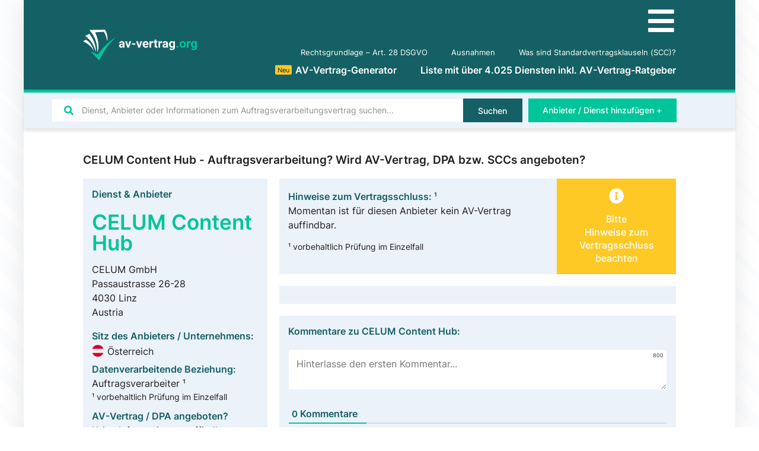

--- FILE ---
content_type: text/html; charset=UTF-8
request_url: https://av-vertrag.org/dienst-anbieter/celum-content-hub/
body_size: 30440
content:
<!doctype html>
<html lang="de">
<head>
	<meta charset="UTF-8">
		<meta name="viewport" content="width=device-width, initial-scale=1">
	<link rel="profile" href="http://gmpg.org/xfn/11">
	<meta name='robots' content='index, follow, max-image-preview:large, max-snippet:-1, max-video-preview:-1' />

	<!-- This site is optimized with the Yoast SEO Premium plugin v16.5 (Yoast SEO v21.2) - https://yoast.com/wordpress/plugins/seo/ -->
	<title>CELUM Content Hub Auftragsverarbeitung? Alle Infos zu AVV, DPA, SCCs &amp; Co.</title>
	<link rel="canonical" href="https://av-vertrag.org/dienst-anbieter/celum-content-hub/" />
	<meta property="og:locale" content="de_DE" />
	<meta property="og:type" content="article" />
	<meta property="og:title" content="CELUM Content Hub" />
	<meta property="og:url" content="https://av-vertrag.org/dienst-anbieter/celum-content-hub/" />
	<meta property="og:site_name" content="AV-Vertrag.org" />
	<meta name="twitter:card" content="summary_large_image" />
	<script type="application/ld+json" class="yoast-schema-graph">{"@context":"https://schema.org","@graph":[{"@type":["Article","BlogPosting"],"@id":"https://av-vertrag.org/dienst-anbieter/celum-content-hub/#article","isPartOf":{"@id":"https://av-vertrag.org/dienst-anbieter/celum-content-hub/"},"author":{"name":"Roksana Rybicka","@id":"https://av-vertrag.org/#/schema/person/f2b9aa28ca7e408435bd7ec11e8d5614"},"headline":"CELUM Content Hub","datePublished":"2023-02-22T11:53:14+00:00","dateModified":"2023-02-22T11:53:14+00:00","mainEntityOfPage":{"@id":"https://av-vertrag.org/dienst-anbieter/celum-content-hub/"},"wordCount":3,"commentCount":0,"publisher":{"@id":"https://av-vertrag.org/#organization"},"inLanguage":"de","potentialAction":[{"@type":"CommentAction","name":"Comment","target":["https://av-vertrag.org/dienst-anbieter/celum-content-hub/#respond"]}]},{"@type":"WebPage","@id":"https://av-vertrag.org/dienst-anbieter/celum-content-hub/","url":"https://av-vertrag.org/dienst-anbieter/celum-content-hub/","name":"CELUM Content Hub Auftragsverarbeitung? Alle Infos zu AVV, DPA, SCCs & Co.","isPartOf":{"@id":"https://av-vertrag.org/#website"},"datePublished":"2023-02-22T11:53:14+00:00","dateModified":"2023-02-22T11:53:14+00:00","breadcrumb":{"@id":"https://av-vertrag.org/dienst-anbieter/celum-content-hub/#breadcrumb"},"inLanguage":"de","potentialAction":[{"@type":"ReadAction","target":["https://av-vertrag.org/dienst-anbieter/celum-content-hub/"]}]},{"@type":"BreadcrumbList","@id":"https://av-vertrag.org/dienst-anbieter/celum-content-hub/#breadcrumb","itemListElement":[{"@type":"ListItem","position":1,"name":"Home","item":"https://av-vertrag.org/"},{"@type":"ListItem","position":2,"name":"CELUM Content Hub"}]},{"@type":"WebSite","@id":"https://av-vertrag.org/#website","url":"https://av-vertrag.org/","name":"AV-Vertrag.org","description":"Auftragsverarbeitung nach DSGVO | Liste mit &gt;2.000 Anbietern &amp; Diensten","publisher":{"@id":"https://av-vertrag.org/#organization"},"potentialAction":[{"@type":"SearchAction","target":{"@type":"EntryPoint","urlTemplate":"https://av-vertrag.org/?s={search_term_string}"},"query-input":"required name=search_term_string"}],"inLanguage":"de"},{"@type":"Organization","@id":"https://av-vertrag.org/#organization","name":"av-vertrag.org","url":"https://av-vertrag.org/","logo":{"@type":"ImageObject","inLanguage":"de","@id":"https://av-vertrag.org/#/schema/logo/image/","url":"https://av-vertrag.org/wp-content/uploads/av-vertrag-logo.svg","contentUrl":"https://av-vertrag.org/wp-content/uploads/av-vertrag-logo.svg","width":115,"height":30,"caption":"av-vertrag.org"},"image":{"@id":"https://av-vertrag.org/#/schema/logo/image/"}},{"@type":"Person","@id":"https://av-vertrag.org/#/schema/person/f2b9aa28ca7e408435bd7ec11e8d5614","name":"Roksana Rybicka","url":"https://av-vertrag.org/author/rrybicka/"}]}</script>
	<!-- / Yoast SEO Premium plugin. -->



<style type="text/css">
img.wp-smiley,
img.emoji {
	display: inline !important;
	border: none !important;
	box-shadow: none !important;
	height: 1em !important;
	width: 1em !important;
	margin: 0 0.07em !important;
	vertical-align: -0.1em !important;
	background: none !important;
	padding: 0 !important;
}
</style>
	<link data-minify="1" rel='stylesheet' id='jet-engine-frontend-css' href='https://av-vertrag.org/wp-content/cache/min/1/wp-content/plugins/jet-engine/assets/css/frontend.css?ver=1756119716' type='text/css' media='all' />
<style id='classic-theme-styles-inline-css' type='text/css'>
/*! This file is auto-generated */
.wp-block-button__link{color:#fff;background-color:#32373c;border-radius:9999px;box-shadow:none;text-decoration:none;padding:calc(.667em + 2px) calc(1.333em + 2px);font-size:1.125em}.wp-block-file__button{background:#32373c;color:#fff;text-decoration:none}
</style>
<style id='global-styles-inline-css' type='text/css'>
body{--wp--preset--color--black: #000000;--wp--preset--color--cyan-bluish-gray: #abb8c3;--wp--preset--color--white: #ffffff;--wp--preset--color--pale-pink: #f78da7;--wp--preset--color--vivid-red: #cf2e2e;--wp--preset--color--luminous-vivid-orange: #ff6900;--wp--preset--color--luminous-vivid-amber: #fcb900;--wp--preset--color--light-green-cyan: #7bdcb5;--wp--preset--color--vivid-green-cyan: #00d084;--wp--preset--color--pale-cyan-blue: #8ed1fc;--wp--preset--color--vivid-cyan-blue: #0693e3;--wp--preset--color--vivid-purple: #9b51e0;--wp--preset--gradient--vivid-cyan-blue-to-vivid-purple: linear-gradient(135deg,rgba(6,147,227,1) 0%,rgb(155,81,224) 100%);--wp--preset--gradient--light-green-cyan-to-vivid-green-cyan: linear-gradient(135deg,rgb(122,220,180) 0%,rgb(0,208,130) 100%);--wp--preset--gradient--luminous-vivid-amber-to-luminous-vivid-orange: linear-gradient(135deg,rgba(252,185,0,1) 0%,rgba(255,105,0,1) 100%);--wp--preset--gradient--luminous-vivid-orange-to-vivid-red: linear-gradient(135deg,rgba(255,105,0,1) 0%,rgb(207,46,46) 100%);--wp--preset--gradient--very-light-gray-to-cyan-bluish-gray: linear-gradient(135deg,rgb(238,238,238) 0%,rgb(169,184,195) 100%);--wp--preset--gradient--cool-to-warm-spectrum: linear-gradient(135deg,rgb(74,234,220) 0%,rgb(151,120,209) 20%,rgb(207,42,186) 40%,rgb(238,44,130) 60%,rgb(251,105,98) 80%,rgb(254,248,76) 100%);--wp--preset--gradient--blush-light-purple: linear-gradient(135deg,rgb(255,206,236) 0%,rgb(152,150,240) 100%);--wp--preset--gradient--blush-bordeaux: linear-gradient(135deg,rgb(254,205,165) 0%,rgb(254,45,45) 50%,rgb(107,0,62) 100%);--wp--preset--gradient--luminous-dusk: linear-gradient(135deg,rgb(255,203,112) 0%,rgb(199,81,192) 50%,rgb(65,88,208) 100%);--wp--preset--gradient--pale-ocean: linear-gradient(135deg,rgb(255,245,203) 0%,rgb(182,227,212) 50%,rgb(51,167,181) 100%);--wp--preset--gradient--electric-grass: linear-gradient(135deg,rgb(202,248,128) 0%,rgb(113,206,126) 100%);--wp--preset--gradient--midnight: linear-gradient(135deg,rgb(2,3,129) 0%,rgb(40,116,252) 100%);--wp--preset--font-size--small: 13px;--wp--preset--font-size--medium: 20px;--wp--preset--font-size--large: 36px;--wp--preset--font-size--x-large: 42px;--wp--preset--spacing--20: 0.44rem;--wp--preset--spacing--30: 0.67rem;--wp--preset--spacing--40: 1rem;--wp--preset--spacing--50: 1.5rem;--wp--preset--spacing--60: 2.25rem;--wp--preset--spacing--70: 3.38rem;--wp--preset--spacing--80: 5.06rem;--wp--preset--shadow--natural: 6px 6px 9px rgba(0, 0, 0, 0.2);--wp--preset--shadow--deep: 12px 12px 50px rgba(0, 0, 0, 0.4);--wp--preset--shadow--sharp: 6px 6px 0px rgba(0, 0, 0, 0.2);--wp--preset--shadow--outlined: 6px 6px 0px -3px rgba(255, 255, 255, 1), 6px 6px rgba(0, 0, 0, 1);--wp--preset--shadow--crisp: 6px 6px 0px rgba(0, 0, 0, 1);}:where(.is-layout-flex){gap: 0.5em;}:where(.is-layout-grid){gap: 0.5em;}body .is-layout-flow > .alignleft{float: left;margin-inline-start: 0;margin-inline-end: 2em;}body .is-layout-flow > .alignright{float: right;margin-inline-start: 2em;margin-inline-end: 0;}body .is-layout-flow > .aligncenter{margin-left: auto !important;margin-right: auto !important;}body .is-layout-constrained > .alignleft{float: left;margin-inline-start: 0;margin-inline-end: 2em;}body .is-layout-constrained > .alignright{float: right;margin-inline-start: 2em;margin-inline-end: 0;}body .is-layout-constrained > .aligncenter{margin-left: auto !important;margin-right: auto !important;}body .is-layout-constrained > :where(:not(.alignleft):not(.alignright):not(.alignfull)){max-width: var(--wp--style--global--content-size);margin-left: auto !important;margin-right: auto !important;}body .is-layout-constrained > .alignwide{max-width: var(--wp--style--global--wide-size);}body .is-layout-flex{display: flex;}body .is-layout-flex{flex-wrap: wrap;align-items: center;}body .is-layout-flex > *{margin: 0;}body .is-layout-grid{display: grid;}body .is-layout-grid > *{margin: 0;}:where(.wp-block-columns.is-layout-flex){gap: 2em;}:where(.wp-block-columns.is-layout-grid){gap: 2em;}:where(.wp-block-post-template.is-layout-flex){gap: 1.25em;}:where(.wp-block-post-template.is-layout-grid){gap: 1.25em;}.has-black-color{color: var(--wp--preset--color--black) !important;}.has-cyan-bluish-gray-color{color: var(--wp--preset--color--cyan-bluish-gray) !important;}.has-white-color{color: var(--wp--preset--color--white) !important;}.has-pale-pink-color{color: var(--wp--preset--color--pale-pink) !important;}.has-vivid-red-color{color: var(--wp--preset--color--vivid-red) !important;}.has-luminous-vivid-orange-color{color: var(--wp--preset--color--luminous-vivid-orange) !important;}.has-luminous-vivid-amber-color{color: var(--wp--preset--color--luminous-vivid-amber) !important;}.has-light-green-cyan-color{color: var(--wp--preset--color--light-green-cyan) !important;}.has-vivid-green-cyan-color{color: var(--wp--preset--color--vivid-green-cyan) !important;}.has-pale-cyan-blue-color{color: var(--wp--preset--color--pale-cyan-blue) !important;}.has-vivid-cyan-blue-color{color: var(--wp--preset--color--vivid-cyan-blue) !important;}.has-vivid-purple-color{color: var(--wp--preset--color--vivid-purple) !important;}.has-black-background-color{background-color: var(--wp--preset--color--black) !important;}.has-cyan-bluish-gray-background-color{background-color: var(--wp--preset--color--cyan-bluish-gray) !important;}.has-white-background-color{background-color: var(--wp--preset--color--white) !important;}.has-pale-pink-background-color{background-color: var(--wp--preset--color--pale-pink) !important;}.has-vivid-red-background-color{background-color: var(--wp--preset--color--vivid-red) !important;}.has-luminous-vivid-orange-background-color{background-color: var(--wp--preset--color--luminous-vivid-orange) !important;}.has-luminous-vivid-amber-background-color{background-color: var(--wp--preset--color--luminous-vivid-amber) !important;}.has-light-green-cyan-background-color{background-color: var(--wp--preset--color--light-green-cyan) !important;}.has-vivid-green-cyan-background-color{background-color: var(--wp--preset--color--vivid-green-cyan) !important;}.has-pale-cyan-blue-background-color{background-color: var(--wp--preset--color--pale-cyan-blue) !important;}.has-vivid-cyan-blue-background-color{background-color: var(--wp--preset--color--vivid-cyan-blue) !important;}.has-vivid-purple-background-color{background-color: var(--wp--preset--color--vivid-purple) !important;}.has-black-border-color{border-color: var(--wp--preset--color--black) !important;}.has-cyan-bluish-gray-border-color{border-color: var(--wp--preset--color--cyan-bluish-gray) !important;}.has-white-border-color{border-color: var(--wp--preset--color--white) !important;}.has-pale-pink-border-color{border-color: var(--wp--preset--color--pale-pink) !important;}.has-vivid-red-border-color{border-color: var(--wp--preset--color--vivid-red) !important;}.has-luminous-vivid-orange-border-color{border-color: var(--wp--preset--color--luminous-vivid-orange) !important;}.has-luminous-vivid-amber-border-color{border-color: var(--wp--preset--color--luminous-vivid-amber) !important;}.has-light-green-cyan-border-color{border-color: var(--wp--preset--color--light-green-cyan) !important;}.has-vivid-green-cyan-border-color{border-color: var(--wp--preset--color--vivid-green-cyan) !important;}.has-pale-cyan-blue-border-color{border-color: var(--wp--preset--color--pale-cyan-blue) !important;}.has-vivid-cyan-blue-border-color{border-color: var(--wp--preset--color--vivid-cyan-blue) !important;}.has-vivid-purple-border-color{border-color: var(--wp--preset--color--vivid-purple) !important;}.has-vivid-cyan-blue-to-vivid-purple-gradient-background{background: var(--wp--preset--gradient--vivid-cyan-blue-to-vivid-purple) !important;}.has-light-green-cyan-to-vivid-green-cyan-gradient-background{background: var(--wp--preset--gradient--light-green-cyan-to-vivid-green-cyan) !important;}.has-luminous-vivid-amber-to-luminous-vivid-orange-gradient-background{background: var(--wp--preset--gradient--luminous-vivid-amber-to-luminous-vivid-orange) !important;}.has-luminous-vivid-orange-to-vivid-red-gradient-background{background: var(--wp--preset--gradient--luminous-vivid-orange-to-vivid-red) !important;}.has-very-light-gray-to-cyan-bluish-gray-gradient-background{background: var(--wp--preset--gradient--very-light-gray-to-cyan-bluish-gray) !important;}.has-cool-to-warm-spectrum-gradient-background{background: var(--wp--preset--gradient--cool-to-warm-spectrum) !important;}.has-blush-light-purple-gradient-background{background: var(--wp--preset--gradient--blush-light-purple) !important;}.has-blush-bordeaux-gradient-background{background: var(--wp--preset--gradient--blush-bordeaux) !important;}.has-luminous-dusk-gradient-background{background: var(--wp--preset--gradient--luminous-dusk) !important;}.has-pale-ocean-gradient-background{background: var(--wp--preset--gradient--pale-ocean) !important;}.has-electric-grass-gradient-background{background: var(--wp--preset--gradient--electric-grass) !important;}.has-midnight-gradient-background{background: var(--wp--preset--gradient--midnight) !important;}.has-small-font-size{font-size: var(--wp--preset--font-size--small) !important;}.has-medium-font-size{font-size: var(--wp--preset--font-size--medium) !important;}.has-large-font-size{font-size: var(--wp--preset--font-size--large) !important;}.has-x-large-font-size{font-size: var(--wp--preset--font-size--x-large) !important;}
.wp-block-navigation a:where(:not(.wp-element-button)){color: inherit;}
:where(.wp-block-post-template.is-layout-flex){gap: 1.25em;}:where(.wp-block-post-template.is-layout-grid){gap: 1.25em;}
:where(.wp-block-columns.is-layout-flex){gap: 2em;}:where(.wp-block-columns.is-layout-grid){gap: 2em;}
.wp-block-pullquote{font-size: 1.5em;line-height: 1.6;}
</style>
<link data-minify="1" rel='stylesheet' id='wpdiscuz-frontend-minimal-css-css' href='https://av-vertrag.org/wp-content/cache/min/1/wp-content/plugins/wpdiscuz/themes/default/style-minimal.css?ver=1756119778' type='text/css' media='all' />
<style id='wpdiscuz-frontend-minimal-css-inline-css' type='text/css'>
 #wpdcom .ql-snow .ql-tooltip[data-mode="link"]::before{content:"Enter link:"}#wpdcom .ql-snow .ql-tooltip.ql-editing a.ql-action::after{content:"Speichern"}
</style>
<link data-minify="1" rel='stylesheet' id='wpdiscuz-fa-css' href='https://av-vertrag.org/wp-content/cache/min/1/wp-content/plugins/wpdiscuz/assets/third-party/font-awesome-5.13.0/css/fa.min.css?ver=1756119778' type='text/css' media='all' />
<link rel='stylesheet' id='wpdiscuz-combo-css-css' href='https://av-vertrag.org/wp-content/plugins/wpdiscuz/assets/css/wpdiscuz-combo-no_quill.min.css?ver=6.3.7' type='text/css' media='all' />
<link rel='stylesheet' id='hello-elementor-css' href='https://av-vertrag.org/wp-content/themes/hello-elementor/style.min.css?ver=2.2.0' type='text/css' media='all' />
<link rel='stylesheet' id='hello-elementor-theme-style-css' href='https://av-vertrag.org/wp-content/themes/hello-elementor/theme.min.css?ver=2.2.0' type='text/css' media='all' />
<link data-minify="1" rel='stylesheet' id='elementor-icons-css' href='https://av-vertrag.org/wp-content/cache/min/1/wp-content/plugins/elementor/assets/lib/eicons/css/elementor-icons.min.css?ver=1756119716' type='text/css' media='all' />
<link rel='stylesheet' id='elementor-frontend-css' href='https://av-vertrag.org/wp-content/uploads/elementor/css/custom-frontend.min.css?ver=1704563384' type='text/css' media='all' />
<link rel='stylesheet' id='swiper-css' href='https://av-vertrag.org/wp-content/plugins/elementor/assets/lib/swiper/css/swiper.min.css?ver=5.3.6' type='text/css' media='all' />
<link rel='stylesheet' id='elementor-post-9-css' href='https://av-vertrag.org/wp-content/uploads/elementor/css/post-9.css?ver=1704563384' type='text/css' media='all' />
<link rel='stylesheet' id='elementor-pro-css' href='https://av-vertrag.org/wp-content/uploads/elementor/css/custom-pro-frontend.min.css?ver=1704563384' type='text/css' media='all' />
<link data-minify="1" rel='stylesheet' id='wpdt-elementor-widget-font-css' href='https://av-vertrag.org/wp-content/cache/min/1/wp-content/plugins/wpdatatables/assets/css/elementor/style.css?ver=1756119716' type='text/css' media='all' />
<link rel='stylesheet' id='elementor-global-css' href='https://av-vertrag.org/wp-content/uploads/elementor/css/global.css?ver=1704563405' type='text/css' media='all' />
<link rel='stylesheet' id='elementor-post-136-css' href='https://av-vertrag.org/wp-content/uploads/elementor/css/post-136.css?ver=1704563384' type='text/css' media='all' />
<link rel='stylesheet' id='elementor-post-119-css' href='https://av-vertrag.org/wp-content/uploads/elementor/css/post-119.css?ver=1728203663' type='text/css' media='all' />
<link rel='stylesheet' id='elementor-post-1455-css' href='https://av-vertrag.org/wp-content/uploads/elementor/css/post-1455.css?ver=1704563447' type='text/css' media='all' />
<link rel='stylesheet' id='elementor-post-18658-css' href='https://av-vertrag.org/wp-content/uploads/elementor/css/post-18658.css?ver=1765977348' type='text/css' media='all' />
<link rel='stylesheet' id='elementor-post-4087-css' href='https://av-vertrag.org/wp-content/uploads/elementor/css/post-4087.css?ver=1704563384' type='text/css' media='all' />
<link data-minify="1" rel='stylesheet' id='borlabs-cookie-css' href='https://av-vertrag.org/wp-content/cache/min/1/wp-content/cache/borlabs-cookie/borlabs-cookie_1_de.css?ver=1756119716' type='text/css' media='all' />
<link rel='stylesheet' id='jquery-chosen-css' href='https://av-vertrag.org/wp-content/plugins/jet-search/assets/lib/chosen/chosen.min.css?ver=1.8.7' type='text/css' media='all' />
<link data-minify="1" rel='stylesheet' id='jet-search-css' href='https://av-vertrag.org/wp-content/cache/min/1/wp-content/plugins/jet-search/assets/css/jet-search.css?ver=1756119716' type='text/css' media='all' />
<link rel='stylesheet' id='elementor-icons-shared-0-css' href='https://av-vertrag.org/wp-content/plugins/elementor/assets/lib/font-awesome/css/fontawesome.min.css?ver=5.15.3' type='text/css' media='all' />
<link data-minify="1" rel='stylesheet' id='elementor-icons-fa-solid-css' href='https://av-vertrag.org/wp-content/cache/min/1/wp-content/plugins/elementor/assets/lib/font-awesome/css/solid.min.css?ver=1756119716' type='text/css' media='all' />
<script type='text/javascript' src='https://av-vertrag.org/wp-includes/js/jquery/jquery.min.js?ver=3.7.0' id='jquery-core-js' defer></script>
<script type='text/javascript' src='https://av-vertrag.org/wp-includes/js/jquery/jquery-migrate.min.js?ver=3.4.1' id='jquery-migrate-js' defer></script>
<script type='text/javascript' src='https://av-vertrag.org/wp-includes/js/imagesloaded.min.js?ver=6.3.7' id='imagesLoaded-js' defer></script>
<script type='text/javascript' id='borlabs-cookie-prioritize-js-extra'>
/* <![CDATA[ */
var borlabsCookiePrioritized = {"domain":"av-vertrag.org","path":"\/","version":"5","bots":"1","optInJS":{"statistics":{"matomo":"[base64]"}}};
/* ]]> */
</script>
<script type='text/javascript' src='https://av-vertrag.org/wp-content/plugins/borlabs-cookie/javascript/borlabs-cookie-prioritize.min.js?ver=2.2.26' id='borlabs-cookie-prioritize-js' defer></script>
<link rel="https://api.w.org/" href="https://av-vertrag.org/wp-json/" /><link rel="EditURI" type="application/rsd+xml" title="RSD" href="https://av-vertrag.org/xmlrpc.php?rsd" />
<meta name="generator" content="WordPress 6.3.7" />
<link rel='shortlink' href='https://av-vertrag.org/?p=17372' />
<link rel="alternate" type="application/json+oembed" href="https://av-vertrag.org/wp-json/oembed/1.0/embed?url=https%3A%2F%2Fav-vertrag.org%2Fdienst-anbieter%2Fcelum-content-hub%2F" />
<link rel="alternate" type="text/xml+oembed" href="https://av-vertrag.org/wp-json/oembed/1.0/embed?url=https%3A%2F%2Fav-vertrag.org%2Fdienst-anbieter%2Fcelum-content-hub%2F&#038;format=xml" />
<div class="loader"></div>
	<script>
	document.addEventListener('DOMContentLoaded', function() {
	jQuery(function($){
	$('.loader').fadeOut('fast');
	}); });
	</script>
	<style>
	.loader {
	position: fixed;
	left: 0px;
	top: 0px;
	width: 100%;
	height: 100%;
	z-index: 99999;
	background: #fff;
	}
	.elementor-editor-active .loader{
	display: none;
	}
	</style><script type='application/ld+json'>
{
	"@context": "http://schema.org",
	"@type": "Product",
	"name": "Seitenbewertungen auf AV-Vertrag.org",
	"description": "Basierend auf unseren Nutzerbewertungen",
	"aggregateRating": {
        "@type": "AggregateRating",
		"ratingValue": "4,90",
		"bestRating": "5",
		"ratingCount": "422"
	}
}
</script>
<style id="wplmi-inline-css" type="text/css">
 span.wplmi-user-avatar { width: 16px;display: inline-block !important;flex-shrink: 0; } img.wplmi-elementor-avatar { border-radius: 100%;margin-right: 3px; }
</style>
<meta name="generator" content="Elementor 3.16.4; features: e_dom_optimization, e_optimized_assets_loading, additional_custom_breakpoints; settings: css_print_method-external, google_font-enabled, font_display-auto">
<link rel="icon" href="https://av-vertrag.org/wp-content/uploads/av-vertrag-favicon.svg" sizes="32x32" />
<link rel="icon" href="https://av-vertrag.org/wp-content/uploads/av-vertrag-favicon.svg" sizes="192x192" />
<link rel="apple-touch-icon" href="https://av-vertrag.org/wp-content/uploads/av-vertrag-favicon.svg" />
<meta name="msapplication-TileImage" content="https://av-vertrag.org/wp-content/uploads/av-vertrag-favicon.svg" />
<noscript><style id="rocket-lazyload-nojs-css">.rll-youtube-player, [data-lazy-src]{display:none !important;}</style></noscript></head>
<body class="dienste-anbieter-template-default single single-dienste-anbieter postid-17372 single-format-standard wp-custom-logo elementor-default elementor-kit-9 elementor-page-1455">

		<div data-elementor-type="header" data-elementor-id="136" class="elementor elementor-136 elementor-location-header" data-elementor-post-type="elementor_library">
								<section class="elementor-section elementor-top-section elementor-element elementor-element-a71e358 elementor-section-height-min-height elementor-section-boxed elementor-section-height-default elementor-section-items-middle" data-id="a71e358" data-element_type="section" data-settings="{&quot;background_background&quot;:&quot;classic&quot;}">
						<div class="elementor-container elementor-column-gap-default">
					<div class="elementor-column elementor-col-50 elementor-top-column elementor-element elementor-element-e606675" data-id="e606675" data-element_type="column">
			<div class="elementor-widget-wrap elementor-element-populated">
								<div class="elementor-element elementor-element-ba8c90a elementor-widget elementor-widget-theme-site-logo elementor-widget-image" data-id="ba8c90a" data-element_type="widget" data-widget_type="theme-site-logo.default">
				<div class="elementor-widget-container">
											<a href="https://av-vertrag.org">
			<img width="115" height="30" src="data:image/svg+xml,%3Csvg%20xmlns='http://www.w3.org/2000/svg'%20viewBox='0%200%20115%2030'%3E%3C/svg%3E" title="" alt="" data-lazy-src="https://av-vertrag.org/wp-content/uploads/av-vertrag-logo.svg" /><noscript><img width="115" height="30" src="https://av-vertrag.org/wp-content/uploads/av-vertrag-logo.svg" title="" alt="" loading="lazy" /></noscript>				</a>
											</div>
				</div>
					</div>
		</div>
				<div class="elementor-column elementor-col-50 elementor-top-column elementor-element elementor-element-bd3aec2" data-id="bd3aec2" data-element_type="column">
			<div class="elementor-widget-wrap elementor-element-populated">
								<div class="elementor-element elementor-element-e4ce388 elementor-hidden-desktop elementor-hidden-tablet elementor-view-default elementor-widget elementor-widget-icon" data-id="e4ce388" data-element_type="widget" data-widget_type="icon.default">
				<div class="elementor-widget-container">
					<div class="elementor-icon-wrapper">
			<a class="elementor-icon" href="#elementor-action%3Aaction%3Dpopup%3Aopen%26settings%3DeyJpZCI6IjE2ODg2IiwidG9nZ2xlIjpmYWxzZX0%3D">
			<i aria-hidden="true" class="fas fa-bars"></i>			</a>
		</div>
				</div>
				</div>
				<div class="elementor-element elementor-element-07b3429 elementor-nav-menu__align-right elementor-nav-menu--dropdown-none elementor-widget-tablet__width-auto elementor-hidden-phone elementor-widget elementor-widget-nav-menu" data-id="07b3429" data-element_type="widget" data-settings="{&quot;submenu_icon&quot;:{&quot;value&quot;:&quot;&lt;i class=\&quot;fas fa-chevron-down\&quot;&gt;&lt;\/i&gt;&quot;,&quot;library&quot;:&quot;fa-solid&quot;},&quot;layout&quot;:&quot;horizontal&quot;}" data-widget_type="nav-menu.default">
				<div class="elementor-widget-container">
						<nav class="elementor-nav-menu--main elementor-nav-menu__container elementor-nav-menu--layout-horizontal e--pointer-none">
				<ul id="menu-1-07b3429" class="elementor-nav-menu"><li class="menu-item menu-item-type-post_type menu-item-object-page menu-item-3620"><a href="https://av-vertrag.org/art-28-dsgvo-auftragsverarbeiter/" class="elementor-item">Rechtsgrundlage &#8211; Art. 28 DSGVO</a></li>
<li class="menu-item menu-item-type-post_type menu-item-object-page menu-item-3646"><a href="https://av-vertrag.org/ausnahmen/" class="elementor-item">Ausnahmen</a></li>
<li class="menu-item menu-item-type-post_type menu-item-object-page menu-item-4202"><a href="https://av-vertrag.org/was-sind-standardvertragsklauseln-scc/" class="elementor-item">Was sind Standardvertragsklauseln (SCC)?</a></li>
</ul>			</nav>
						<nav class="elementor-nav-menu--dropdown elementor-nav-menu__container" aria-hidden="true">
				<ul id="menu-2-07b3429" class="elementor-nav-menu"><li class="menu-item menu-item-type-post_type menu-item-object-page menu-item-3620"><a href="https://av-vertrag.org/art-28-dsgvo-auftragsverarbeiter/" class="elementor-item" tabindex="-1">Rechtsgrundlage &#8211; Art. 28 DSGVO</a></li>
<li class="menu-item menu-item-type-post_type menu-item-object-page menu-item-3646"><a href="https://av-vertrag.org/ausnahmen/" class="elementor-item" tabindex="-1">Ausnahmen</a></li>
<li class="menu-item menu-item-type-post_type menu-item-object-page menu-item-4202"><a href="https://av-vertrag.org/was-sind-standardvertragsklauseln-scc/" class="elementor-item" tabindex="-1">Was sind Standardvertragsklauseln (SCC)?</a></li>
</ul>			</nav>
				</div>
				</div>
				<div class="elementor-element elementor-element-363be93 elementor-nav-menu__align-right elementor-nav-menu--dropdown-none elementor-widget-tablet__width-auto elementor-hidden-phone elementor-widget elementor-widget-nav-menu" data-id="363be93" data-element_type="widget" data-settings="{&quot;submenu_icon&quot;:{&quot;value&quot;:&quot;&lt;i class=\&quot;fas fa-chevron-down\&quot;&gt;&lt;\/i&gt;&quot;,&quot;library&quot;:&quot;fa-solid&quot;},&quot;layout&quot;:&quot;horizontal&quot;}" data-widget_type="nav-menu.default">
				<div class="elementor-widget-container">
						<nav class="elementor-nav-menu--main elementor-nav-menu__container elementor-nav-menu--layout-horizontal e--pointer-none">
				<ul id="menu-1-363be93" class="elementor-nav-menu"><li class="menu-item menu-item-type-post_type menu-item-object-page menu-item-16240"><a href="https://av-vertrag.org/av-vertrag-generator/" class="elementor-item"><div class="hot yellow">Neu</div>AV-Vertrag-Generator</a></li>
<li class="menu-item menu-item-type-post_type menu-item-object-page menu-item-home menu-item-154"><a href="https://av-vertrag.org/" class="elementor-item">Liste mit über 4.025 Diensten inkl. AV-Vertrag-Ratgeber</a></li>
</ul>			</nav>
						<nav class="elementor-nav-menu--dropdown elementor-nav-menu__container" aria-hidden="true">
				<ul id="menu-2-363be93" class="elementor-nav-menu"><li class="menu-item menu-item-type-post_type menu-item-object-page menu-item-16240"><a href="https://av-vertrag.org/av-vertrag-generator/" class="elementor-item" tabindex="-1"><div class="hot yellow">Neu</div>AV-Vertrag-Generator</a></li>
<li class="menu-item menu-item-type-post_type menu-item-object-page menu-item-home menu-item-154"><a href="https://av-vertrag.org/" class="elementor-item" tabindex="-1">Liste mit über 4.025 Diensten inkl. AV-Vertrag-Ratgeber</a></li>
</ul>			</nav>
				</div>
				</div>
					</div>
		</div>
							</div>
		</section>
				<section class="elementor-section elementor-top-section elementor-element elementor-element-1a3af04 elementor-reverse-tablet elementor-section-boxed elementor-section-height-default elementor-section-height-default" data-id="1a3af04" data-element_type="section" data-settings="{&quot;background_background&quot;:&quot;classic&quot;,&quot;sticky&quot;:&quot;top&quot;,&quot;sticky_on&quot;:[&quot;desktop&quot;,&quot;laptop&quot;,&quot;tablet&quot;,&quot;mobile&quot;],&quot;sticky_offset&quot;:0,&quot;sticky_effects_offset&quot;:0}">
						<div class="elementor-container elementor-column-gap-default">
					<div class="elementor-column elementor-col-50 elementor-top-column elementor-element elementor-element-5f836d0" data-id="5f836d0" data-element_type="column">
			<div class="elementor-widget-wrap elementor-element-populated">
								<div class="elementor-element elementor-element-0b10154 elementor-widget elementor-widget-jet-ajax-search" data-id="0b10154" data-element_type="widget" data-widget_type="jet-ajax-search.default">
				<div class="elementor-widget-container">
			<div class="elementor-jet-ajax-search jet-search">
<div class="jet-ajax-search" data-settings="{&quot;search_source&quot;:&quot;any&quot;,&quot;search_taxonomy&quot;:&quot;&quot;,&quot;include_terms_ids&quot;:&quot;&quot;,&quot;exclude_terms_ids&quot;:&quot;&quot;,&quot;exclude_posts_ids&quot;:&quot;&quot;,&quot;custom_fields_source&quot;:&quot;&quot;,&quot;limit_query&quot;:10,&quot;limit_query_tablet&quot;:&quot;&quot;,&quot;limit_query_mobile&quot;:&quot;&quot;,&quot;limit_query_in_result_area&quot;:10,&quot;results_order_by&quot;:&quot;relevance&quot;,&quot;results_order&quot;:&quot;asc&quot;,&quot;sentence&quot;:&quot;&quot;,&quot;search_in_taxonomy&quot;:&quot;&quot;,&quot;search_in_taxonomy_source&quot;:&quot;&quot;,&quot;results_area_width_by&quot;:&quot;form&quot;,&quot;results_area_custom_width&quot;:&quot;&quot;,&quot;results_area_custom_position&quot;:&quot;&quot;,&quot;thumbnail_visible&quot;:&quot;&quot;,&quot;thumbnail_size&quot;:&quot;&quot;,&quot;thumbnail_placeholder&quot;:&quot;&quot;,&quot;post_content_source&quot;:&quot;content&quot;,&quot;post_content_custom_field_key&quot;:&quot;&quot;,&quot;post_content_length&quot;:0,&quot;show_product_price&quot;:&quot;&quot;,&quot;show_product_rating&quot;:&quot;&quot;,&quot;show_result_new_tab&quot;:&quot;&quot;,&quot;highlight_searched_text&quot;:&quot;&quot;,&quot;symbols_for_start_searching&quot;:2,&quot;search_by_empty_value&quot;:&quot;&quot;,&quot;bullet_pagination&quot;:&quot;&quot;,&quot;number_pagination&quot;:&quot;&quot;,&quot;navigation_arrows&quot;:&quot;&quot;,&quot;navigation_arrows_type&quot;:&quot;&quot;,&quot;show_title_related_meta&quot;:&quot;&quot;,&quot;meta_title_related_position&quot;:&quot;&quot;,&quot;title_related_meta&quot;:&quot;&quot;,&quot;show_content_related_meta&quot;:&quot;&quot;,&quot;meta_content_related_position&quot;:&quot;&quot;,&quot;content_related_meta&quot;:&quot;&quot;,&quot;negative_search&quot;:&quot;Leider nichts gefunden. Wir freuen uns auf Ihren Vorschlag f\u00fcr einen neuen Eintrag!&quot;,&quot;server_error&quot;:&quot;Leider nichts gefunden. Wir freuen uns auf Ihren Vorschlag f\u00fcr einen neuen Eintrag!&quot;}">
<form class="jet-ajax-search__form" method="get" action="https://av-vertrag.org/" role="search" target="">
	<div class="jet-ajax-search__fields-holder">
		<div class="jet-ajax-search__field-wrapper">
			<span class="jet-ajax-search__field-icon jet-ajax-search-icon"><i aria-hidden="true" class="fas fa-search"></i></span>			<input class="jet-ajax-search__field" type="search" placeholder="Dienst, Anbieter oder Informationen zum Auftragsverarbeitungsvertrag suchen..." value="" name="s" autocomplete="off" />
			<input type="hidden" value="{&quot;results_order_by&quot;:&quot;relevance&quot;,&quot;results_order&quot;:&quot;asc&quot;,&quot;search_source&quot;:&quot;any&quot;}" name="jet_ajax_search_settings" />

			
					</div>
			</div>
	
<button class="jet-ajax-search__submit" type="submit" aria-label="search submit"><span class="jet-ajax-search__submit-label">Suchen</span></button>
</form>

<div class="jet-ajax-search__results-area" >
	<div class="jet-ajax-search__results-holder">
		<div class="jet-ajax-search__results-header">
			
<button class="jet-ajax-search__results-count"><span></span> Ergebnis(se):</button>
			<div class="jet-ajax-search__navigation-holder"></div>
		</div>
		<div class="jet-ajax-search__results-list">
			<div class="jet-ajax-search__results-list-inner"></div>
		</div>
		<div class="jet-ajax-search__results-footer">
						<div class="jet-ajax-search__navigation-holder"></div>
		</div>
	</div>
	<div class="jet-ajax-search__message"></div>
	
<div class="jet-ajax-search__spinner-holder">
	<div class="jet-ajax-search__spinner">
		<div class="rect rect-1"></div>
		<div class="rect rect-2"></div>
		<div class="rect rect-3"></div>
		<div class="rect rect-4"></div>
		<div class="rect rect-5"></div>
	</div>
</div>
</div>
</div>
</div>		</div>
				</div>
					</div>
		</div>
				<div class="elementor-column elementor-col-50 elementor-top-column elementor-element elementor-element-58d8687 elementor-hidden-tablet elementor-hidden-phone" data-id="58d8687" data-element_type="column">
			<div class="elementor-widget-wrap elementor-element-populated">
								<div class="elementor-element elementor-element-321d3b7 elementor-align-justify elementor-widget elementor-widget-button" data-id="321d3b7" data-element_type="widget" data-widget_type="button.default">
				<div class="elementor-widget-container">
					<div class="elementor-button-wrapper">
			<a class="elementor-button elementor-button-link elementor-size-sm" href="#elementor-action%3Aaction%3Dpopup%3Aopen%26settings%3DeyJpZCI6IjM3NzQiLCJ0b2dnbGUiOnRydWV9">
						<span class="elementor-button-content-wrapper">
						<span class="elementor-button-text">Anbieter / Dienst hinzufügen +</span>
		</span>
					</a>
		</div>
				</div>
				</div>
					</div>
		</div>
							</div>
		</section>
						</div>
				<div data-elementor-type="single-post" data-elementor-id="1455" class="elementor elementor-1455 elementor-location-single post-17372 dienste-anbieter type-dienste-anbieter status-publish format-standard hentry" data-elementor-post-type="elementor_library">
								<section class="elementor-section elementor-top-section elementor-element elementor-element-09f50da elementor-section-boxed elementor-section-height-default elementor-section-height-default" data-id="09f50da" data-element_type="section">
						<div class="elementor-container elementor-column-gap-default">
					<div class="elementor-column elementor-col-100 elementor-top-column elementor-element elementor-element-24eb623" data-id="24eb623" data-element_type="column">
			<div class="elementor-widget-wrap elementor-element-populated">
								<div class="elementor-element elementor-element-315798f elementor-widget elementor-widget-heading" data-id="315798f" data-element_type="widget" data-widget_type="heading.default">
				<div class="elementor-widget-container">
			<h1 class="elementor-heading-title elementor-size-default">CELUM Content Hub - Auftragsverarbeitung? Wird AV-Vertrag, DPA bzw. SCCs angeboten?</h1>		</div>
				</div>
					</div>
		</div>
							</div>
		</section>
				<section class="elementor-section elementor-top-section elementor-element elementor-element-7cafdae7 elementor-section-content-top elementor-section-boxed elementor-section-height-default elementor-section-height-default" data-id="7cafdae7" data-element_type="section">
						<div class="elementor-container elementor-column-gap-default">
					<div class="elementor-column elementor-col-50 elementor-top-column elementor-element elementor-element-21bea6" data-id="21bea6" data-element_type="column" data-settings="{&quot;background_background&quot;:&quot;classic&quot;}">
			<div class="elementor-widget-wrap elementor-element-populated">
								<section class="elementor-section elementor-inner-section elementor-element elementor-element-7247f35f elementor-section-boxed elementor-section-height-default elementor-section-height-default" data-id="7247f35f" data-element_type="section">
						<div class="elementor-container elementor-column-gap-default">
					<div class="elementor-column elementor-col-100 elementor-inner-column elementor-element elementor-element-b55df51" data-id="b55df51" data-element_type="column" data-settings="{&quot;background_background&quot;:&quot;classic&quot;}">
			<div class="elementor-widget-wrap elementor-element-populated">
								<div class="elementor-element elementor-element-305c7b19 elementor-widget elementor-widget-heading" data-id="305c7b19" data-element_type="widget" data-widget_type="heading.default">
				<div class="elementor-widget-container">
			<span class="elementor-heading-title elementor-size-default">Dienst & Anbieter</span>		</div>
				</div>
				<div class="elementor-element elementor-element-1fd3dd8 elementor-widget elementor-widget-theme-post-title elementor-page-title elementor-widget-heading" data-id="1fd3dd8" data-element_type="widget" data-widget_type="theme-post-title.default">
				<div class="elementor-widget-container">
			<h2 class="elementor-heading-title elementor-size-default">CELUM Content Hub</h2>		</div>
				</div>
				<div class="elementor-element elementor-element-3488ef5e elementor-widget elementor-widget-text-editor" data-id="3488ef5e" data-element_type="widget" data-widget_type="text-editor.default">
				<div class="elementor-widget-container">
							<p>CELUM GmbH<br />
Passaustrasse 26-28<br />
4030 Linz<br />
Austria</p>
						</div>
				</div>
				<div class="elementor-element elementor-element-6bf0f735 elementor-widget elementor-widget-heading" data-id="6bf0f735" data-element_type="widget" data-widget_type="heading.default">
				<div class="elementor-widget-container">
			<h3 class="elementor-heading-title elementor-size-default">Sitz des Anbieters / Unternehmens:</h3>		</div>
				</div>
				<div class="elementor-element elementor-element-8dce2fb elementor-widget__width-auto flagtext Österreich elementor-widget elementor-widget-text-editor" data-id="8dce2fb" data-element_type="widget" data-widget_type="text-editor.default">
				<div class="elementor-widget-container">
							<span class="flag"></span>Österreich						</div>
				</div>
				<div class="elementor-element elementor-element-4bcadcbe elementor-widget elementor-widget-heading" data-id="4bcadcbe" data-element_type="widget" data-widget_type="heading.default">
				<div class="elementor-widget-container">
			<h3 class="elementor-heading-title elementor-size-default">Datenverarbeitende Beziehung:</h3>		</div>
				</div>
				<div class="elementor-element elementor-element-eb21cae elementor-widget elementor-widget-jet-listing-dynamic-field" data-id="eb21cae" data-element_type="widget" data-widget_type="jet-listing-dynamic-field.default">
				<div class="elementor-widget-container">
			<div class="jet-listing jet-listing-dynamic-field display-inline"><div class="jet-listing-dynamic-field__inline-wrap"><div class="jet-listing-dynamic-field__content"><style>.flagtext .flag {background-image: url("/flags/Österreich.svg")}</style></div></div></div>		</div>
				</div>
				<div class="elementor-element elementor-element-993aefc elementor-widget elementor-widget-text-editor" data-id="993aefc" data-element_type="widget" data-widget_type="text-editor.default">
				<div class="elementor-widget-container">
							Auftragsverarbeiter ¹						</div>
				</div>
				<div class="elementor-element elementor-element-01ed936 elementor-widget elementor-widget-text-editor" data-id="01ed936" data-element_type="widget" data-widget_type="text-editor.default">
				<div class="elementor-widget-container">
							<p>¹ vorbehaltlich Prüfung im Einzelfall</p>						</div>
				</div>
				<div class="elementor-element elementor-element-46568b7f elementor-widget elementor-widget-heading" data-id="46568b7f" data-element_type="widget" data-widget_type="heading.default">
				<div class="elementor-widget-container">
			<h3 class="elementor-heading-title elementor-size-default">AV-Vertrag / DPA angeboten?</h3>		</div>
				</div>
				<div class="elementor-element elementor-element-363a1a6a elementor-widget__width-auto elementor-widget elementor-widget-text-editor" data-id="363a1a6a" data-element_type="widget" data-widget_type="text-editor.default">
				<div class="elementor-widget-container">
							Keine Informationen auffindbar						</div>
				</div>
				<div class="elementor-element elementor-element-16605ea elementor-widget elementor-widget-heading" data-id="16605ea" data-element_type="widget" data-widget_type="heading.default">
				<div class="elementor-widget-container">
			<span class="elementor-heading-title elementor-size-default">Link zur Datenschutzerklärung:</span>		</div>
				</div>
				<div class="elementor-element elementor-element-05587af elementor-widget elementor-widget-heading" data-id="05587af" data-element_type="widget" data-widget_type="heading.default">
				<div class="elementor-widget-container">
			<p class="elementor-heading-title elementor-size-default"><a href="https://www.celum.com/de/datenschutzerklaerung/" target="_blank">https://www.celum.com/de/datenschutzerklaerung/</a></p>		</div>
				</div>
				<div class="elementor-element elementor-element-218c400f elementor-widget elementor-widget-heading" data-id="218c400f" data-element_type="widget" data-widget_type="heading.default">
				<div class="elementor-widget-container">
			<span class="elementor-heading-title elementor-size-default">Quelle für diesen Eintrag:</span>		</div>
				</div>
				<div class="elementor-element elementor-element-2162d8f elementor-widget elementor-widget-heading" data-id="2162d8f" data-element_type="widget" data-widget_type="heading.default">
				<div class="elementor-widget-container">
			<p class="elementor-heading-title elementor-size-default"><a href="https://www.celum.com/de/" target="_blank">https://www.celum.com/de/</a></p>		</div>
				</div>
				<div class="elementor-element elementor-element-7bf0cf5 elementor-widget elementor-widget-heading" data-id="7bf0cf5" data-element_type="widget" data-widget_type="heading.default">
				<div class="elementor-widget-container">
			<h3 class="elementor-heading-title elementor-size-default">Letzte Bearbeitung</h3>		</div>
				</div>
				<div class="elementor-element elementor-element-8f5234e elementor-widget elementor-widget-text-editor" data-id="8f5234e" data-element_type="widget" data-widget_type="text-editor.default">
				<div class="elementor-widget-container">
							22.02.2023 12:53 Uhr						</div>
				</div>
				<div class="elementor-element elementor-element-5cae0829 elementor-align-left elementor-widget elementor-widget-button" data-id="5cae0829" data-element_type="widget" data-widget_type="button.default">
				<div class="elementor-widget-container">
					<div class="elementor-button-wrapper">
			<a class="elementor-button elementor-button-link elementor-size-md" href="#elementor-action%3Aaction%3Dpopup%3Aopen%26settings%3DeyJpZCI6IjM4MjIiLCJ0b2dnbGUiOnRydWV9">
						<span class="elementor-button-content-wrapper">
						<span class="elementor-button-text">Änderung an diesen Informationen vorschlagen</span>
		</span>
					</a>
		</div>
				</div>
				</div>
					</div>
		</div>
							</div>
		</section>
					</div>
		</div>
				<div class="elementor-column elementor-col-50 elementor-top-column elementor-element elementor-element-41f865da" data-id="41f865da" data-element_type="column">
			<div class="elementor-widget-wrap elementor-element-populated">
								<section class="elementor-section elementor-inner-section elementor-element elementor-element-b8993f9 elementor-section-height-min-height elementor-section-content-middle elementor-section-boxed elementor-section-height-default jedv-resize-columns" data-id="b8993f9" data-element_type="section">
						<div class="elementor-container elementor-column-gap-default">
					<div class="elementor-column elementor-col-33 elementor-inner-column elementor-element elementor-element-4277e14e" data-id="4277e14e" data-element_type="column" data-settings="{&quot;background_background&quot;:&quot;classic&quot;}">
			<div class="elementor-widget-wrap elementor-element-populated">
								<div class="elementor-element elementor-element-61aaae0c elementor-widget elementor-widget-heading" data-id="61aaae0c" data-element_type="widget" data-widget_type="heading.default">
				<div class="elementor-widget-container">
			<h3 class="elementor-heading-title elementor-size-default">Hinweise zum Vertragsschluss: ¹</h3>		</div>
				</div>
				<div class="elementor-element elementor-element-61755a0e hinweistext elementor-widget elementor-widget-text-editor" data-id="61755a0e" data-element_type="widget" data-widget_type="text-editor.default">
				<div class="elementor-widget-container">
							<p>Momentan ist für diesen Anbieter kein AV-Vertrag auffindbar.</p>
						</div>
				</div>
				<div class="elementor-element elementor-element-c3d03d8 elementor-widget elementor-widget-text-editor" data-id="c3d03d8" data-element_type="widget" data-widget_type="text-editor.default">
				<div class="elementor-widget-container">
							<p>¹ vorbehaltlich Prüfung im Einzelfall</p>						</div>
				</div>
					</div>
		</div>
				<div class="elementor-column elementor-col-33 elementor-inner-column elementor-element elementor-element-d5ff0c3 jedv-enabled--yes" data-id="d5ff0c3" data-element_type="column" data-settings="{&quot;background_background&quot;:&quot;classic&quot;}">
			<div class="elementor-widget-wrap elementor-element-populated">
								<div class="elementor-element elementor-element-cca1997 elementor-view-default elementor-widget elementor-widget-icon" data-id="cca1997" data-element_type="widget" data-widget_type="icon.default">
				<div class="elementor-widget-container">
					<div class="elementor-icon-wrapper">
			<div class="elementor-icon">
			<i aria-hidden="true" class="fas fa-info-circle"></i>			</div>
		</div>
				</div>
				</div>
				<div class="elementor-element elementor-element-ed28221 elementor-align-justify elementor-widget elementor-widget-button" data-id="ed28221" data-element_type="widget" data-widget_type="button.default">
				<div class="elementor-widget-container">
					<div class="elementor-button-wrapper">
			<a class="elementor-button elementor-size-md" role="button">
						<span class="elementor-button-content-wrapper">
						<span class="elementor-button-text">Bitte<br>Hinweise zum Vertragsschluss beachten</span>
		</span>
					</a>
		</div>
				</div>
				</div>
					</div>
		</div>
							</div>
		</section>
				<section class="elementor-section elementor-inner-section elementor-element elementor-element-eb6b6c1 elementor-section-height-min-height elementor-section-content-middle elementor-section-boxed elementor-section-height-default" data-id="eb6b6c1" data-element_type="section">
						<div class="elementor-container elementor-column-gap-default">
					<div class="elementor-column elementor-col-100 elementor-inner-column elementor-element elementor-element-af7782f" data-id="af7782f" data-element_type="column" data-settings="{&quot;background_background&quot;:&quot;classic&quot;}">
			<div class="elementor-widget-wrap elementor-element-populated">
									</div>
		</div>
							</div>
		</section>
				<section class="elementor-section elementor-inner-section elementor-element elementor-element-21553b39 elementor-section-boxed elementor-section-height-default elementor-section-height-default" data-id="21553b39" data-element_type="section">
						<div class="elementor-container elementor-column-gap-default">
					<div class="elementor-column elementor-col-100 elementor-inner-column elementor-element elementor-element-5009eb49" data-id="5009eb49" data-element_type="column" data-settings="{&quot;background_background&quot;:&quot;classic&quot;}">
			<div class="elementor-widget-wrap elementor-element-populated">
								<div class="elementor-element elementor-element-1b956860 elementor-widget elementor-widget-heading" data-id="1b956860" data-element_type="widget" data-widget_type="heading.default">
				<div class="elementor-widget-container">
			<span class="elementor-heading-title elementor-size-default">Kommentare zu CELUM Content Hub:</span>		</div>
				</div>
				<div class="elementor-element elementor-element-c8469e8 elementor-widget elementor-widget-post-comments" data-id="c8469e8" data-element_type="widget" data-widget_type="post-comments.theme_comments">
				<div class="elementor-widget-container">
			    <div class="wpdiscuz_top_clearing"></div>
    <div id='comments' class='comments-area'><div id='respond' style='width: 0;height: 0;clear: both;margin: 0;padding: 0;'></div>    <div id="wpdcom" class="wpdiscuz_unauth wpd-minimal wpdiscuz_no_avatar wpd-layout-1 wpd-comments-open">
                    <div class="wc_social_plugin_wrapper">
                            </div>
            <div class="wpd-form-wrap">
                <div class="wpd-form-head">
                                        <div class="wpd-auth">
                                                <div class="wpd-login">
                                                    </div>
                    </div>
                </div>
                                        <div class="wpd-form wpd-form-wrapper wpd-main-form-wrapper" id='wpd-main-form-wrapper-0_0'>
                                        <form class="wpd_comm_form wpd_main_comm_form" method="post" enctype="multipart/form-data">
                    <div class="wpd-field-comment">
                        <div class="wpdiscuz-item wc-field-textarea">
                            <div class="wpdiscuz-textarea-wrap wpd-txt">
                                            <div class="wpd-textarea-wrap">
                <div id="wpd-editor-char-counter-0_0" class="wpd-editor-char-counter"></div>
                <label style="display: none;" for="wc-textarea-0_0">Label</label>
                <textarea id="wc-textarea-0_0" pattern=".{1,800}" maxlength=800 placeholder="Hinterlasse den ersten Kommentar..." aria-label="Hinterlasse den ersten Kommentar..." required name="wc_comment" class="wc_comment wpd-field"></textarea>
            </div>
            <div class="wpd-editor-buttons-right">
                            </div>
                                        </div>
                        </div>
                    </div>
                    <div class="wpd-form-foot" style='display:none;'>
                        <div class="wpdiscuz-textarea-foot">
                                                        <div class="wpdiscuz-button-actions"></div>
                        </div>
                                <div class="wpd-form-row">
                    <div class="wpd-form-col-full">
                        <div class="wpdiscuz-item wc_name-wrapper wpd-has-icon">
                                    <div class="wpd-field-icon"><i class="fas fa-user"></i></div>
                                    <input id="wc_name-0_0" value="" required='required' aria-required='true' class="wc_name wpd-field" type="text" name="wc_name" placeholder="Name / Pseudonym*" maxlength="50" pattern='.{1,50}' title="">
                <label for="wc_name-0_0" class="wpdlb">Name / Pseudonym*</label>
                            </div>
                        <div class="wpdiscuz-item wc_email-wrapper wpd-has-icon">
                                    <div class="wpd-field-icon"><i class="fas fa-at"></i></div>
                                    <input id="wc_email-0_0" value=""  class="wc_email wpd-field" type="email" name="wc_email" placeholder="E-Mail-Adresse" />
                <label for="wc_email-0_0" class="wpdlb">E-Mail-Adresse</label>
                            </div>
                    <div class="wpdiscuz-item wpd-field-group wpd-field-checkbox wpd-field-agreement wpd-field-single custom_field_5fd0ac4225ee5-wrapper wpd-required-group">
            <div class="wpd-field-group-title">
                <div class="wpd-item">
                    <input id="custom_field_5fd0ac4225ee5-1_0_0" type="checkbox" name="custom_field_5fd0ac4225ee5" value="1" class="custom_field_5fd0ac4225ee5 wpd-field wpd-agreement-checkbox "  required>
                    <label class="wpd-field-label wpd-cursor-pointer" for="custom_field_5fd0ac4225ee5-1_0_0">Ich habe die <a href='https://legal.u-create.it/allgemein/datenschutz/' target='_blank'>Datenschutzerklärung</a> gelesen und akzeptiere diese.</label>
                </div>
            </div>
                    </div>
                <div class="wc-field-submit">
                                                                <input id="wpd-field-submit-0_0" class="wc_comm_submit wpd_not_clicked wpd-prim-button" type="submit" name="submit" value="Kommentar veröffentlichen" />
        </div>
                </div>
                    <div class="clearfix"></div>
        </div>
                            </div>
                                        <input type="hidden" class="wpdiscuz_unique_id" value="0_0" name="wpdiscuz_unique_id">
                </form>
                        </div>
                <div id="wpdiscuz_hidden_secondary_form" style="display: none;">
                    <div class="wpd-form wpd-form-wrapper wpd-secondary-form-wrapper" id='wpd-secondary-form-wrapper-wpdiscuzuniqueid' style='display: none;'>
                            <div class="wpd-secondary-forms-social-content"></div><div class="clearfix"></div>
                                        <form class="wpd_comm_form wpd-secondary-form-wrapper" method="post" enctype="multipart/form-data">
                    <div class="wpd-field-comment">
                        <div class="wpdiscuz-item wc-field-textarea">
                            <div class="wpdiscuz-textarea-wrap wpd-txt">
                                            <div class="wpd-textarea-wrap">
                <div id="wpd-editor-char-counter-wpdiscuzuniqueid" class="wpd-editor-char-counter"></div>
                <label style="display: none;" for="wc-textarea-wpdiscuzuniqueid">Label</label>
                <textarea id="wc-textarea-wpdiscuzuniqueid" pattern=".{1,800}" maxlength=800 placeholder="An Diskussion beteiligen" aria-label="An Diskussion beteiligen" required name="wc_comment" class="wc_comment wpd-field"></textarea>
            </div>
            <div class="wpd-editor-buttons-right">
                            </div>
                                        </div>
                        </div>
                    </div>
                    <div class="wpd-form-foot" style='display:none;'>
                        <div class="wpdiscuz-textarea-foot">
                                                        <div class="wpdiscuz-button-actions"></div>
                        </div>
                                <div class="wpd-form-row">
                    <div class="wpd-form-col-full">
                        <div class="wpdiscuz-item wc_name-wrapper wpd-has-icon">
                                    <div class="wpd-field-icon"><i class="fas fa-user"></i></div>
                                    <input id="wc_name-wpdiscuzuniqueid" value="" required='required' aria-required='true' class="wc_name wpd-field" type="text" name="wc_name" placeholder="Name / Pseudonym*" maxlength="50" pattern='.{1,50}' title="">
                <label for="wc_name-wpdiscuzuniqueid" class="wpdlb">Name / Pseudonym*</label>
                            </div>
                        <div class="wpdiscuz-item wc_email-wrapper wpd-has-icon">
                                    <div class="wpd-field-icon"><i class="fas fa-at"></i></div>
                                    <input id="wc_email-wpdiscuzuniqueid" value=""  class="wc_email wpd-field" type="email" name="wc_email" placeholder="E-Mail-Adresse" />
                <label for="wc_email-wpdiscuzuniqueid" class="wpdlb">E-Mail-Adresse</label>
                            </div>
                    <div class="wpdiscuz-item wpd-field-group wpd-field-checkbox wpd-field-agreement wpd-field-single custom_field_5fd0ac4225ee5-wrapper wpd-required-group">
            <div class="wpd-field-group-title">
                <div class="wpd-item">
                    <input id="custom_field_5fd0ac4225ee5-1_wpdiscuzuniqueid" type="checkbox" name="custom_field_5fd0ac4225ee5" value="1" class="custom_field_5fd0ac4225ee5 wpd-field wpd-agreement-checkbox "  required>
                    <label class="wpd-field-label wpd-cursor-pointer" for="custom_field_5fd0ac4225ee5-1_wpdiscuzuniqueid">Ich habe die <a href='https://legal.u-create.it/allgemein/datenschutz/' target='_blank'>Datenschutzerklärung</a> gelesen und akzeptiere diese.</label>
                </div>
            </div>
                    </div>
                <div class="wc-field-submit">
                                                                <input id="wpd-field-submit-wpdiscuzuniqueid" class="wc_comm_submit wpd_not_clicked wpd-prim-button" type="submit" name="submit" value="Kommentar veröffentlichen" />
        </div>
                </div>
                    <div class="clearfix"></div>
        </div>
                            </div>
                                        <input type="hidden" class="wpdiscuz_unique_id" value="wpdiscuzuniqueid" name="wpdiscuz_unique_id">
                </form>
                        </div>
                </div>
                    </div>
                        <div id="wpd-threads" class="wpd-thread-wrapper">
                <div class="wpd-thread-head">
                    <div class="wpd-thread-info " data-comments-count="0">
                        <span class='wpdtc' title='0'>0</span> Kommentare                    </div>
                                        <div class="wpd-space"></div>
                    <div class="wpd-thread-filter">
                                            </div>
                </div>
                <div class="wpd-comment-info-bar">
                    <div class="wpd-current-view"><i class="fas fa-quote-left"></i> Inline Feedbacks</div>
                    <div class="wpd-filter-view-all">View all comments</div>
                </div>
                                <div class="wpd-thread-list">
                                        <div class="wpdiscuz-comment-pagination" style='display:none;'>
                                                    <div class="wpd-load-more-submit-wrap">
                                <button name="submit" data-lastparentid="0" class="wpd-load-more-submit wpd-loaded wpd-prim-button">
                                    Weitere Kommentare anzeigen                                </button>
                            </div>
                            <input id="wpdiscuzHasMoreComments" type="hidden" value="0" />
                                                </div>
                </div>
            </div>
                </div>
        </div>
    <div id="wpdiscuz-loading-bar" class="wpdiscuz-loading-bar-unauth"></div>
    <div id="wpdiscuz-comment-message" class="wpdiscuz-comment-message-unauth"></div>
    		</div>
				</div>
					</div>
		</div>
							</div>
		</section>
				<div class="elementor-element elementor-element-79135d0 elementor-widget elementor-widget-text-editor" data-id="79135d0" data-element_type="widget" data-widget_type="text-editor.default">
				<div class="elementor-widget-container">
							<p>Du möchtest selber deine eigenen AV-Verträge erstellen? Mit diesem <a href="https://av-vertrag.org/av-vertrag-generator/">AV-Vertrag-Generator</a> geht das einfach und schnell nach anwaltlich geprüftem Vertragsmuster.</p>						</div>
				</div>
					</div>
		</div>
							</div>
		</section>
				<section class="elementor-section elementor-top-section elementor-element elementor-element-9232e11 elementor-section-boxed elementor-section-height-default elementor-section-height-default" data-id="9232e11" data-element_type="section">
						<div class="elementor-container elementor-column-gap-default">
					<div class="elementor-column elementor-col-100 elementor-top-column elementor-element elementor-element-a68705c" data-id="a68705c" data-element_type="column">
			<div class="elementor-widget-wrap elementor-element-populated">
								<div class="elementor-element elementor-element-12afd23 elementor-widget-divider--view-line elementor-widget elementor-widget-divider" data-id="12afd23" data-element_type="widget" data-widget_type="divider.default">
				<div class="elementor-widget-container">
					<div class="elementor-divider">
			<span class="elementor-divider-separator">
						</span>
		</div>
				</div>
				</div>
				<div class="elementor-element elementor-element-ab32154 elementor-widget elementor-widget-heading" data-id="ab32154" data-element_type="widget" data-widget_type="heading.default">
				<div class="elementor-widget-container">
			<h2 class="elementor-heading-title elementor-size-default">Weitere Einträge mit Infos zur Datenverarbeitung nach der DSGVO ähnlich zu "CELUM Content Hub":</h2>		</div>
				</div>
				<div class="elementor-element elementor-element-65a9c5d elementor-widget elementor-widget-jet-listing-grid" data-id="65a9c5d" data-element_type="widget" data-settings="{&quot;columns&quot;:3,&quot;columns_tablet&quot;:&quot;2&quot;,&quot;columns_mobile&quot;:&quot;1&quot;}" data-widget_type="jet-listing-grid.default">
				<div class="elementor-widget-container">
			<div class="jet-listing-grid jet-listing"><div class="jet-listing-grid__items grid-col-desk-3 grid-col-tablet-2 grid-col-mobile-1 jet-listing-grid--3758"  data-nav="{&quot;enabled&quot;:false,&quot;type&quot;:null,&quot;more_el&quot;:null,&quot;query&quot;:[],&quot;widget_settings&quot;:{&quot;lisitng_id&quot;:3758,&quot;posts_num&quot;:5,&quot;columns&quot;:3,&quot;columns_tablet&quot;:2,&quot;columns_mobile&quot;:1,&quot;is_archive_template&quot;:&quot;&quot;,&quot;post_status&quot;:[&quot;publish&quot;],&quot;use_random_posts_num&quot;:&quot;&quot;,&quot;max_posts_num&quot;:9,&quot;not_found_message&quot;:&quot;No data was found&quot;,&quot;is_masonry&quot;:false,&quot;equal_columns_height&quot;:&quot;&quot;,&quot;use_load_more&quot;:&quot;&quot;,&quot;load_more_id&quot;:&quot;&quot;,&quot;load_more_type&quot;:&quot;click&quot;,&quot;load_more_offset&quot;:{&quot;unit&quot;:&quot;px&quot;,&quot;size&quot;:0,&quot;sizes&quot;:[]},&quot;use_custom_post_types&quot;:&quot;yes&quot;,&quot;custom_post_types&quot;:[&quot;dienste-anbieter&quot;],&quot;hide_widget_if&quot;:&quot;&quot;,&quot;carousel_enabled&quot;:&quot;&quot;,&quot;slides_to_scroll&quot;:&quot;1&quot;,&quot;arrows&quot;:&quot;true&quot;,&quot;arrow_icon&quot;:&quot;fa fa-angle-left&quot;,&quot;dots&quot;:&quot;&quot;,&quot;autoplay&quot;:&quot;true&quot;,&quot;autoplay_speed&quot;:5000,&quot;infinite&quot;:&quot;true&quot;,&quot;center_mode&quot;:&quot;&quot;,&quot;effect&quot;:&quot;slide&quot;,&quot;speed&quot;:500,&quot;inject_alternative_items&quot;:&quot;&quot;,&quot;injection_items&quot;:[],&quot;scroll_slider_enabled&quot;:&quot;&quot;,&quot;scroll_slider_on&quot;:[&quot;desktop&quot;,&quot;tablet&quot;,&quot;mobile&quot;],&quot;custom_query&quot;:false,&quot;custom_query_id&quot;:&quot;&quot;,&quot;_element_id&quot;:&quot;&quot;}}" data-page="1" data-pages="55" data-listing-source="posts" data-listing-id="3758" data-query-id=""><div class="jet-listing-grid__item jet-listing-dynamic-post-17678" data-post-id="17678" >		<div data-elementor-type="jet-listing-items" data-elementor-id="3758" class="elementor elementor-3758" data-elementor-post-type="jet-engine">
									<section class="elementor-section elementor-top-section elementor-element elementor-element-3b50f9d0 elementor-section-boxed elementor-section-height-default elementor-section-height-default" data-id="3b50f9d0" data-element_type="section" data-settings="{&quot;background_background&quot;:&quot;classic&quot;}">
						<div class="elementor-container elementor-column-gap-default">
					<div class="make-column-clickable-elementor elementor-column elementor-col-100 elementor-top-column elementor-element elementor-element-6ccec13a" style="cursor: pointer;" data-column-clickable="https://av-vertrag.org/dienst-anbieter/capillary/" data-column-clickable-blank="_self" data-id="6ccec13a" data-element_type="column">
			<div class="elementor-widget-wrap elementor-element-populated">
								<div class="elementor-element elementor-element-6e40dade elementor-widget elementor-widget-heading" data-id="6e40dade" data-element_type="widget" data-widget_type="heading.default">
				<div class="elementor-widget-container">
			<h3 class="elementor-heading-title elementor-size-default"><a href="https://av-vertrag.org/dienst-anbieter/capillary/">Capillary</a></h3>		</div>
				</div>
				<div class="elementor-element elementor-element-fae485c elementor-widget elementor-widget-heading" data-id="fae485c" data-element_type="widget" data-widget_type="heading.default">
				<div class="elementor-widget-container">
			<span class="elementor-heading-title elementor-size-default">Verfügbare Informationen:</span>		</div>
				</div>
				<div class="elementor-element elementor-element-71c27f1f elementor-widget elementor-widget-heading" data-id="71c27f1f" data-element_type="widget" data-widget_type="heading.default">
				<div class="elementor-widget-container">
			<span class="elementor-heading-title elementor-size-default">✔ Sitz des Anbieters / Unternehmens</span>		</div>
				</div>
				<div class="elementor-element elementor-element-883e818 elementor-widget elementor-widget-heading" data-id="883e818" data-element_type="widget" data-widget_type="heading.default">
				<div class="elementor-widget-container">
			<span class="elementor-heading-title elementor-size-default">✔ Datenverarbeitende Beziehung?</span>		</div>
				</div>
				<div class="elementor-element elementor-element-0c89177 elementor-widget elementor-widget-heading" data-id="0c89177" data-element_type="widget" data-widget_type="heading.default">
				<div class="elementor-widget-container">
			<span class="elementor-heading-title elementor-size-default">✔ AV-Vertrag / DPA angeboten?</span>		</div>
				</div>
				<div class="elementor-element elementor-element-dcef999 elementor-widget elementor-widget-heading" data-id="dcef999" data-element_type="widget" data-widget_type="heading.default">
				<div class="elementor-widget-container">
			<span class="elementor-heading-title elementor-size-default">✔ Hinweise zum Vertragsschluss?</span>		</div>
				</div>
					</div>
		</div>
							</div>
		</section>
							</div>
		</div><div class="jet-listing-grid__item jet-listing-dynamic-post-17498" data-post-id="17498" >		<div data-elementor-type="jet-listing-items" data-elementor-id="3758" class="elementor elementor-3758" data-elementor-post-type="jet-engine">
									<section class="elementor-section elementor-top-section elementor-element elementor-element-3b50f9d0 elementor-section-boxed elementor-section-height-default elementor-section-height-default" data-id="3b50f9d0" data-element_type="section" data-settings="{&quot;background_background&quot;:&quot;classic&quot;}">
						<div class="elementor-container elementor-column-gap-default">
					<div class="make-column-clickable-elementor elementor-column elementor-col-100 elementor-top-column elementor-element elementor-element-6ccec13a" style="cursor: pointer;" data-column-clickable="https://av-vertrag.org/dienst-anbieter/confluence/" data-column-clickable-blank="_self" data-id="6ccec13a" data-element_type="column">
			<div class="elementor-widget-wrap elementor-element-populated">
								<div class="elementor-element elementor-element-6e40dade elementor-widget elementor-widget-heading" data-id="6e40dade" data-element_type="widget" data-widget_type="heading.default">
				<div class="elementor-widget-container">
			<h3 class="elementor-heading-title elementor-size-default"><a href="https://av-vertrag.org/dienst-anbieter/confluence/">Confluence</a></h3>		</div>
				</div>
				<div class="elementor-element elementor-element-fae485c elementor-widget elementor-widget-heading" data-id="fae485c" data-element_type="widget" data-widget_type="heading.default">
				<div class="elementor-widget-container">
			<span class="elementor-heading-title elementor-size-default">Verfügbare Informationen:</span>		</div>
				</div>
				<div class="elementor-element elementor-element-71c27f1f elementor-widget elementor-widget-heading" data-id="71c27f1f" data-element_type="widget" data-widget_type="heading.default">
				<div class="elementor-widget-container">
			<span class="elementor-heading-title elementor-size-default">✔ Sitz des Anbieters / Unternehmens</span>		</div>
				</div>
				<div class="elementor-element elementor-element-883e818 elementor-widget elementor-widget-heading" data-id="883e818" data-element_type="widget" data-widget_type="heading.default">
				<div class="elementor-widget-container">
			<span class="elementor-heading-title elementor-size-default">✔ Datenverarbeitende Beziehung?</span>		</div>
				</div>
				<div class="elementor-element elementor-element-0c89177 elementor-widget elementor-widget-heading" data-id="0c89177" data-element_type="widget" data-widget_type="heading.default">
				<div class="elementor-widget-container">
			<span class="elementor-heading-title elementor-size-default">✔ AV-Vertrag / DPA angeboten?</span>		</div>
				</div>
				<div class="elementor-element elementor-element-dcef999 elementor-widget elementor-widget-heading" data-id="dcef999" data-element_type="widget" data-widget_type="heading.default">
				<div class="elementor-widget-container">
			<span class="elementor-heading-title elementor-size-default">✔ Hinweise zum Vertragsschluss?</span>		</div>
				</div>
					</div>
		</div>
							</div>
		</section>
							</div>
		</div><div class="jet-listing-grid__item jet-listing-dynamic-post-17495" data-post-id="17495" >		<div data-elementor-type="jet-listing-items" data-elementor-id="3758" class="elementor elementor-3758" data-elementor-post-type="jet-engine">
									<section class="elementor-section elementor-top-section elementor-element elementor-element-3b50f9d0 elementor-section-boxed elementor-section-height-default elementor-section-height-default" data-id="3b50f9d0" data-element_type="section" data-settings="{&quot;background_background&quot;:&quot;classic&quot;}">
						<div class="elementor-container elementor-column-gap-default">
					<div class="make-column-clickable-elementor elementor-column elementor-col-100 elementor-top-column elementor-element elementor-element-6ccec13a" style="cursor: pointer;" data-column-clickable="https://av-vertrag.org/dienst-anbieter/coco-delivery/" data-column-clickable-blank="_self" data-id="6ccec13a" data-element_type="column">
			<div class="elementor-widget-wrap elementor-element-populated">
								<div class="elementor-element elementor-element-6e40dade elementor-widget elementor-widget-heading" data-id="6e40dade" data-element_type="widget" data-widget_type="heading.default">
				<div class="elementor-widget-container">
			<h3 class="elementor-heading-title elementor-size-default"><a href="https://av-vertrag.org/dienst-anbieter/coco-delivery/">Coco Delivery</a></h3>		</div>
				</div>
				<div class="elementor-element elementor-element-fae485c elementor-widget elementor-widget-heading" data-id="fae485c" data-element_type="widget" data-widget_type="heading.default">
				<div class="elementor-widget-container">
			<span class="elementor-heading-title elementor-size-default">Verfügbare Informationen:</span>		</div>
				</div>
				<div class="elementor-element elementor-element-71c27f1f elementor-widget elementor-widget-heading" data-id="71c27f1f" data-element_type="widget" data-widget_type="heading.default">
				<div class="elementor-widget-container">
			<span class="elementor-heading-title elementor-size-default">✔ Sitz des Anbieters / Unternehmens</span>		</div>
				</div>
				<div class="elementor-element elementor-element-883e818 elementor-widget elementor-widget-heading" data-id="883e818" data-element_type="widget" data-widget_type="heading.default">
				<div class="elementor-widget-container">
			<span class="elementor-heading-title elementor-size-default">✔ Datenverarbeitende Beziehung?</span>		</div>
				</div>
				<div class="elementor-element elementor-element-0c89177 elementor-widget elementor-widget-heading" data-id="0c89177" data-element_type="widget" data-widget_type="heading.default">
				<div class="elementor-widget-container">
			<span class="elementor-heading-title elementor-size-default">✔ AV-Vertrag / DPA angeboten?</span>		</div>
				</div>
				<div class="elementor-element elementor-element-dcef999 elementor-widget elementor-widget-heading" data-id="dcef999" data-element_type="widget" data-widget_type="heading.default">
				<div class="elementor-widget-container">
			<span class="elementor-heading-title elementor-size-default">✔ Hinweise zum Vertragsschluss?</span>		</div>
				</div>
					</div>
		</div>
							</div>
		</section>
							</div>
		</div><div class="jet-listing-grid__item jet-listing-dynamic-post-15885" data-post-id="15885" >		<div data-elementor-type="jet-listing-items" data-elementor-id="3758" class="elementor elementor-3758" data-elementor-post-type="jet-engine">
									<section class="elementor-section elementor-top-section elementor-element elementor-element-3b50f9d0 elementor-section-boxed elementor-section-height-default elementor-section-height-default" data-id="3b50f9d0" data-element_type="section" data-settings="{&quot;background_background&quot;:&quot;classic&quot;}">
						<div class="elementor-container elementor-column-gap-default">
					<div class="make-column-clickable-elementor elementor-column elementor-col-100 elementor-top-column elementor-element elementor-element-6ccec13a" style="cursor: pointer;" data-column-clickable="https://av-vertrag.org/dienst-anbieter/duo/" data-column-clickable-blank="_self" data-id="6ccec13a" data-element_type="column">
			<div class="elementor-widget-wrap elementor-element-populated">
								<div class="elementor-element elementor-element-6e40dade elementor-widget elementor-widget-heading" data-id="6e40dade" data-element_type="widget" data-widget_type="heading.default">
				<div class="elementor-widget-container">
			<h3 class="elementor-heading-title elementor-size-default"><a href="https://av-vertrag.org/dienst-anbieter/duo/">Duo</a></h3>		</div>
				</div>
				<div class="elementor-element elementor-element-fae485c elementor-widget elementor-widget-heading" data-id="fae485c" data-element_type="widget" data-widget_type="heading.default">
				<div class="elementor-widget-container">
			<span class="elementor-heading-title elementor-size-default">Verfügbare Informationen:</span>		</div>
				</div>
				<div class="elementor-element elementor-element-71c27f1f elementor-widget elementor-widget-heading" data-id="71c27f1f" data-element_type="widget" data-widget_type="heading.default">
				<div class="elementor-widget-container">
			<span class="elementor-heading-title elementor-size-default">✔ Sitz des Anbieters / Unternehmens</span>		</div>
				</div>
				<div class="elementor-element elementor-element-883e818 elementor-widget elementor-widget-heading" data-id="883e818" data-element_type="widget" data-widget_type="heading.default">
				<div class="elementor-widget-container">
			<span class="elementor-heading-title elementor-size-default">✔ Datenverarbeitende Beziehung?</span>		</div>
				</div>
				<div class="elementor-element elementor-element-0c89177 elementor-widget elementor-widget-heading" data-id="0c89177" data-element_type="widget" data-widget_type="heading.default">
				<div class="elementor-widget-container">
			<span class="elementor-heading-title elementor-size-default">✔ AV-Vertrag / DPA angeboten?</span>		</div>
				</div>
				<div class="elementor-element elementor-element-dcef999 elementor-widget elementor-widget-heading" data-id="dcef999" data-element_type="widget" data-widget_type="heading.default">
				<div class="elementor-widget-container">
			<span class="elementor-heading-title elementor-size-default">✔ Hinweise zum Vertragsschluss?</span>		</div>
				</div>
					</div>
		</div>
							</div>
		</section>
							</div>
		</div><div class="jet-listing-grid__item jet-listing-dynamic-post-15479" data-post-id="15479" >		<div data-elementor-type="jet-listing-items" data-elementor-id="3758" class="elementor elementor-3758" data-elementor-post-type="jet-engine">
									<section class="elementor-section elementor-top-section elementor-element elementor-element-3b50f9d0 elementor-section-boxed elementor-section-height-default elementor-section-height-default" data-id="3b50f9d0" data-element_type="section" data-settings="{&quot;background_background&quot;:&quot;classic&quot;}">
						<div class="elementor-container elementor-column-gap-default">
					<div class="make-column-clickable-elementor elementor-column elementor-col-100 elementor-top-column elementor-element elementor-element-6ccec13a" style="cursor: pointer;" data-column-clickable="https://av-vertrag.org/dienst-anbieter/connectngo/" data-column-clickable-blank="_self" data-id="6ccec13a" data-element_type="column">
			<div class="elementor-widget-wrap elementor-element-populated">
								<div class="elementor-element elementor-element-6e40dade elementor-widget elementor-widget-heading" data-id="6e40dade" data-element_type="widget" data-widget_type="heading.default">
				<div class="elementor-widget-container">
			<h3 class="elementor-heading-title elementor-size-default"><a href="https://av-vertrag.org/dienst-anbieter/connectngo/">ConnectnGO</a></h3>		</div>
				</div>
				<div class="elementor-element elementor-element-fae485c elementor-widget elementor-widget-heading" data-id="fae485c" data-element_type="widget" data-widget_type="heading.default">
				<div class="elementor-widget-container">
			<span class="elementor-heading-title elementor-size-default">Verfügbare Informationen:</span>		</div>
				</div>
				<div class="elementor-element elementor-element-71c27f1f elementor-widget elementor-widget-heading" data-id="71c27f1f" data-element_type="widget" data-widget_type="heading.default">
				<div class="elementor-widget-container">
			<span class="elementor-heading-title elementor-size-default">✔ Sitz des Anbieters / Unternehmens</span>		</div>
				</div>
				<div class="elementor-element elementor-element-883e818 elementor-widget elementor-widget-heading" data-id="883e818" data-element_type="widget" data-widget_type="heading.default">
				<div class="elementor-widget-container">
			<span class="elementor-heading-title elementor-size-default">✔ Datenverarbeitende Beziehung?</span>		</div>
				</div>
				<div class="elementor-element elementor-element-0c89177 elementor-widget elementor-widget-heading" data-id="0c89177" data-element_type="widget" data-widget_type="heading.default">
				<div class="elementor-widget-container">
			<span class="elementor-heading-title elementor-size-default">✔ AV-Vertrag / DPA angeboten?</span>		</div>
				</div>
				<div class="elementor-element elementor-element-dcef999 elementor-widget elementor-widget-heading" data-id="dcef999" data-element_type="widget" data-widget_type="heading.default">
				<div class="elementor-widget-container">
			<span class="elementor-heading-title elementor-size-default">✔ Hinweise zum Vertragsschluss?</span>		</div>
				</div>
					</div>
		</div>
							</div>
		</section>
							</div>
		</div></div></div>		</div>
				</div>
					</div>
		</div>
							</div>
		</section>
						</div>
				<div data-elementor-type="footer" data-elementor-id="119" class="elementor elementor-119 elementor-location-footer" data-elementor-post-type="elementor_library">
								<footer class="elementor-section elementor-top-section elementor-element elementor-element-42cee61 elementor-section-height-min-height elementor-section-items-stretch elementor-section-content-middle elementor-section-boxed elementor-section-height-default" data-id="42cee61" data-element_type="section" data-settings="{&quot;background_background&quot;:&quot;classic&quot;,&quot;shape_divider_top&quot;:&quot;pyramids&quot;,&quot;shape_divider_top_negative&quot;:&quot;yes&quot;}">
					<div class="elementor-shape elementor-shape-top" data-negative="true">
			<svg xmlns="http://www.w3.org/2000/svg" viewBox="0 0 1000 100" preserveAspectRatio="none">
	<path class="elementor-shape-fill" d="M761.9,40.6L643.1,24L333.9,93.8L0.1,1H0v99h1000V1"/>
</svg>		</div>
					<div class="elementor-container elementor-column-gap-default">
					<div class="elementor-column elementor-col-50 elementor-top-column elementor-element elementor-element-aad1e0e" data-id="aad1e0e" data-element_type="column">
			<div class="elementor-widget-wrap elementor-element-populated">
								<div class="elementor-element elementor-element-021afa8 elementor-widget elementor-widget-heading" data-id="021afa8" data-element_type="widget" data-widget_type="heading.default">
				<div class="elementor-widget-container">
			<p class="elementor-heading-title elementor-size-default">Gute Gründe auf av-vertrag.org Informationen einzureichen:</p>		</div>
				</div>
				<div class="elementor-element elementor-element-da71945 elementor-icon-list--layout-traditional elementor-list-item-link-full_width elementor-widget elementor-widget-icon-list" data-id="da71945" data-element_type="widget" data-widget_type="icon-list.default">
				<div class="elementor-widget-container">
					<ul class="elementor-icon-list-items">
							<li class="elementor-icon-list-item">
											<span class="elementor-icon-list-icon">
							<i aria-hidden="true" class="fas fa-check"></i>						</span>
										<span class="elementor-icon-list-text">Sie helfen Informationssuchenden Datenschutz einfacher umsetzen zu können 🙂</span>
									</li>
								<li class="elementor-icon-list-item">
											<span class="elementor-icon-list-icon">
							<i aria-hidden="true" class="fas fa-check"></i>						</span>
										<span class="elementor-icon-list-text">Schnelle Informationen für Datenschutzexperten bereitstellen</span>
									</li>
								<li class="elementor-icon-list-item">
											<span class="elementor-icon-list-icon">
							<i aria-hidden="true" class="fas fa-check"></i>						</span>
										<span class="elementor-icon-list-text">Transparenz zum Datenschutz ermöglichen</span>
									</li>
								<li class="elementor-icon-list-item">
											<span class="elementor-icon-list-icon">
							<i aria-hidden="true" class="fas fa-check"></i>						</span>
										<span class="elementor-icon-list-text">Sichtbarkeit gegenüber Kunden erhöhen</span>
									</li>
								<li class="elementor-icon-list-item">
											<span class="elementor-icon-list-icon">
							<i aria-hidden="true" class="fas fa-check"></i>						</span>
										<span class="elementor-icon-list-text">Supportanfragen minimieren</span>
									</li>
								<li class="elementor-icon-list-item">
											<span class="elementor-icon-list-icon">
							<i aria-hidden="true" class="fas fa-check"></i>						</span>
										<span class="elementor-icon-list-text">Verlinken Sie Ihre Webseite mit av-vertrag.org</span>
									</li>
						</ul>
				</div>
				</div>
				<div class="elementor-element elementor-element-fa563c2 elementor-align-left elementor-mobile-align-justify elementor-widget elementor-widget-button" data-id="fa563c2" data-element_type="widget" data-widget_type="button.default">
				<div class="elementor-widget-container">
					<div class="elementor-button-wrapper">
			<a class="elementor-button elementor-button-link elementor-size-sm" href="#elementor-action%3Aaction%3Dpopup%3Aopen%26settings%3DeyJpZCI6IjM3NzQiLCJ0b2dnbGUiOnRydWV9">
						<span class="elementor-button-content-wrapper">
						<span class="elementor-button-text">Anbieter / Dienst hinzufügen +</span>
		</span>
					</a>
		</div>
				</div>
				</div>
				<div class="elementor-element elementor-element-02a7f2b elementor-icon-list--layout-traditional elementor-list-item-link-full_width elementor-widget elementor-widget-icon-list" data-id="02a7f2b" data-element_type="widget" data-widget_type="icon-list.default">
				<div class="elementor-widget-container">
					<ul class="elementor-icon-list-items">
							<li class="elementor-icon-list-item">
											<a href="https://av-vertrag.org/" target="_blank">

												<span class="elementor-icon-list-icon">
							<i aria-hidden="true" class="fas fa-angle-right"></i>						</span>
										<span class="elementor-icon-list-text">Liste mit über 4.025 Diensten inkl. AV-Vertrag-Ratgeber</span>
											</a>
									</li>
								<li class="elementor-icon-list-item">
											<a href="https://datenbuddy.de/av-vertrag-generator/" target="_blank">

												<span class="elementor-icon-list-icon">
							<i aria-hidden="true" class="fas fa-angle-right"></i>						</span>
										<span class="elementor-icon-list-text">AV-Vertrag-Generator</span>
											</a>
									</li>
								<li class="elementor-icon-list-item">
											<a href="https://av-vertrag.org/art-28-dsgvo-auftragsverarbeiter/">

												<span class="elementor-icon-list-icon">
							<i aria-hidden="true" class="fas fa-angle-right"></i>						</span>
										<span class="elementor-icon-list-text">Rechtsgrundlage - Art. 28 DSGVO</span>
											</a>
									</li>
								<li class="elementor-icon-list-item">
											<a href="https://av-vertrag.org/ausnahmen/">

												<span class="elementor-icon-list-icon">
							<i aria-hidden="true" class="fas fa-angle-right"></i>						</span>
										<span class="elementor-icon-list-text">Ausnahmen</span>
											</a>
									</li>
								<li class="elementor-icon-list-item">
											<a href="https://av-vertrag.org/was-sind-standardvertragsklauseln-scc/">

												<span class="elementor-icon-list-icon">
							<i aria-hidden="true" class="fas fa-angle-right"></i>						</span>
										<span class="elementor-icon-list-text">Was sind Standardvertragsklauseln (SCC)?</span>
											</a>
									</li>
								<li class="elementor-icon-list-item">
											<a href="https://av-vertrag.org/datenschutzmanagement-und-datenschutzdokumentation-was-ist-das/">

												<span class="elementor-icon-list-icon">
							<i aria-hidden="true" class="fas fa-angle-right"></i>						</span>
										<span class="elementor-icon-list-text">Datenschutzmanagement und Datenschutzdokumentation - Was ist das?</span>
											</a>
									</li>
								<li class="elementor-icon-list-item">
											<a href="https://av-vertrag.org/datenschutzgesetz-schweiz-dsg-2023/">

												<span class="elementor-icon-list-icon">
							<i aria-hidden="true" class="fas fa-angle-right"></i>						</span>
										<span class="elementor-icon-list-text">Datenschutzgesetz Schweiz - DSG 2023</span>
											</a>
									</li>
								<li class="elementor-icon-list-item">
											<a href="https://av-vertrag.org/datenschutzerklaerung-generator/">

												<span class="elementor-icon-list-icon">
							<i aria-hidden="true" class="fas fa-angle-right"></i>						</span>
										<span class="elementor-icon-list-text">Kostenloser Generator für Datenschutzerklärung – mit DSG Schweiz 2023 und DGSVO</span>
											</a>
									</li>
								<li class="elementor-icon-list-item">
											<a href="https://av-vertrag.org/av-vertrag-generieren-anstelle-von-mustern-oder-vorlagen-nutzen/">

												<span class="elementor-icon-list-icon">
							<i aria-hidden="true" class="fas fa-angle-right"></i>						</span>
										<span class="elementor-icon-list-text">AV-Vertrag generieren anstelle von Mustern oder Vorlagen nutzen</span>
											</a>
									</li>
								<li class="elementor-icon-list-item">
											<a href="https://av-vertrag.org/datenschutzerklaerung-erstellen-durch-alternative-zu-mustern-und-vorlagen/">

												<span class="elementor-icon-list-icon">
							<i aria-hidden="true" class="fas fa-angle-right"></i>						</span>
										<span class="elementor-icon-list-text">Datenschutzerklärung erstellen durch Alternative zu Mustern und Vorlagen</span>
											</a>
									</li>
						</ul>
				</div>
				</div>
					</div>
		</div>
				<div class="elementor-column elementor-col-50 elementor-top-column elementor-element elementor-element-3ee0ab9" data-id="3ee0ab9" data-element_type="column">
			<div class="elementor-widget-wrap elementor-element-populated">
								<div class="elementor-element elementor-element-2d92f30 elementor-widget elementor-widget-heading" data-id="2d92f30" data-element_type="widget" data-widget_type="heading.default">
				<div class="elementor-widget-container">
			<p class="elementor-heading-title elementor-size-default">Seite bewerten oder teilen:</p>		</div>
				</div>
				<div class="elementor-element elementor-element-c81550e elementor-widget elementor-widget-wp-widget-gdrts_stars_rating_block" data-id="c81550e" data-element_type="widget" data-widget_type="wp-widget-gdrts_stars_rating_block.default">
				<div class="elementor-widget-container">
			<div class="gdrts-widget-wrapper gdrts-stars-rating-block">

<!-- stars-rating - args, embed:
entity => 'custom', name => 'website', id => 1, item_id => 0, echo => FALSE, method => 'stars-rating' -->
<!-- stars-rating - method, embed:
 -->
<!-- template:
'/var/www/vhosts/u-create.it/av-vertrag.org/wp-content/plugins/gd-rating-system/templates/stars-rating/gdrts--stars-rating--single--light.php' -->
<div class="gdrts-rating-block gdrts-align-left gdrts-method-stars-rating gdrts-block-stars-rating-item-697 gdrts-rating-allowed gdrts-rating-open  gdrts-item-entity-custom gdrts-item-name-website gdrts-item-id-1 gdrts-item-itemid-697">
    <div class="gdrts-inner-wrapper">

		<!-- GD Rating System Lite 3.5 - b975 -->

		<div class="gdrts-rating-element gdrts-stars-rating gdrts-block-stars gdrts-state-active gdrts-font-star gdrts-stars-length-5 gdrts-with-fonticon gdrts-fonticon-font" style="height: 18px;"><div class="gdrts-sr-only"><label class="gdrts-sr-label">Rate this item:<select class="gdrts-sr-rating"><option value="1.00">1.00</option><option value="2.00">2.00</option><option value="3.00">3.00</option><option value="4.00">4.00</option><option value="5.00">5.00</option></select></label><button class="gdrts-sr-button">Submit Rating</button></div><input type="hidden" value="0" name="" /><span aria-hidden="true" class="gdrts-stars-empty" style="color: #ffffff; font-size: 18px; line-height: 18px;"><span class="gdrts-stars-active" style="color: #fec925; width: 0%"></span><span class="gdrts-stars-current" style="color: #00c49a; width: 100%"></span></span></div>
        <div class="gdrts-rating-text">
			Rating: <strong>5.0</strong>/5. From 5.3K votes.        </div>

		<div class="gdrts-rating-please-wait"><i aria-hidden="true" class="rtsicon-spinner rtsicon-spin rtsicon-va rtsicon-fw"></i>Please wait...</div><script class="gdrts-rating-data" type="application/json">{"item":{"entity":"custom","name":"website","id":1,"item_id":697,"nonce":"4b99491190"},"render":{"args":{"echo":false,"entity":"custom","name":"website","item_id":0,"id":1,"method":"stars-rating","series":null,"disable_dynamic_load":false},"method":{"disable_rating":false,"allow_super_admin":true,"allow_user_roles":["administrator","editor","author","contributor","subscriber"],"allow_visitor":true,"allow_author":true,"votes_count_compact_show":true,"votes_count_compact_decimals":"1","cta":"","template":"light","alignment":"left","responsive":true,"distribution":"normalized","rating":"average","style_type":"font","style_name":"star","style_size":18,"font_color_empty":"#ffffff","font_color_current":"#00c49a","font_color_active":"#fec925","style_class":"","labels":["Poor","Bad","Good","Great","Excellent"]}},"stars":{"max":5,"resolution":100,"responsive":true,"current":100,"char":"&#61715;","name":"star","size":18,"type":"font"},"labels":["Poor","Bad","Good","Great","Excellent"]}</script>
    </div>
</div></div>		</div>
				</div>
				<div class="elementor-element elementor-element-14b9918 elementor-share-buttons--skin-flat elementor-share-buttons--color-custom elementor-grid-mobile-1 elementor-grid-1 elementor-share-buttons--view-icon-text elementor-share-buttons--shape-square elementor-widget elementor-widget-share-buttons" data-id="14b9918" data-element_type="widget" data-widget_type="share-buttons.default">
				<div class="elementor-widget-container">
					<div class="elementor-grid">
								<div class="elementor-grid-item">
						<div
							class="elementor-share-btn elementor-share-btn_xing"
							role="button"
							tabindex="0"
							aria-label="Share on xing"
						>
															<span class="elementor-share-btn__icon">
								<i class="fab fa-xing" aria-hidden="true"></i>							</span>
																						<div class="elementor-share-btn__text">
																			<span class="elementor-share-btn__title">
										XING									</span>
																	</div>
													</div>
					</div>
									<div class="elementor-grid-item">
						<div
							class="elementor-share-btn elementor-share-btn_linkedin"
							role="button"
							tabindex="0"
							aria-label="Share on linkedin"
						>
															<span class="elementor-share-btn__icon">
								<i class="fab fa-linkedin" aria-hidden="true"></i>							</span>
																						<div class="elementor-share-btn__text">
																			<span class="elementor-share-btn__title">
										LinkedIn									</span>
																	</div>
													</div>
					</div>
									<div class="elementor-grid-item">
						<div
							class="elementor-share-btn elementor-share-btn_facebook"
							role="button"
							tabindex="0"
							aria-label="Share on facebook"
						>
															<span class="elementor-share-btn__icon">
								<i class="fab fa-facebook" aria-hidden="true"></i>							</span>
																						<div class="elementor-share-btn__text">
																			<span class="elementor-share-btn__title">
										Facebook									</span>
																	</div>
													</div>
					</div>
									<div class="elementor-grid-item">
						<div
							class="elementor-share-btn elementor-share-btn_twitter"
							role="button"
							tabindex="0"
							aria-label="Share on twitter"
						>
															<span class="elementor-share-btn__icon">
								<i class="fab fa-twitter" aria-hidden="true"></i>							</span>
																						<div class="elementor-share-btn__text">
																			<span class="elementor-share-btn__title">
										Twitter									</span>
																	</div>
													</div>
					</div>
						</div>
				</div>
				</div>
				<div class="elementor-element elementor-element-225735e elementor-icon-list--layout-traditional elementor-list-item-link-full_width elementor-widget elementor-widget-icon-list" data-id="225735e" data-element_type="widget" data-widget_type="icon-list.default">
				<div class="elementor-widget-container">
					<ul class="elementor-icon-list-items">
							<li class="elementor-icon-list-item">
											<a href="https://legal.u-create.it/av-vertrag-org/impressum/" target="_blank">

												<span class="elementor-icon-list-icon">
							<i aria-hidden="true" class="fas fa-angle-right"></i>						</span>
										<span class="elementor-icon-list-text">Impressum</span>
											</a>
									</li>
								<li class="elementor-icon-list-item">
											<a href="https://legal.u-create.it/allgemein/datenschutz/" target="_blank">

												<span class="elementor-icon-list-icon">
							<i aria-hidden="true" class="fas fa-angle-right"></i>						</span>
										<span class="elementor-icon-list-text">Datenschutz</span>
											</a>
									</li>
						</ul>
				</div>
				</div>
					</div>
		</div>
							</div>
		</footer>
						</div>
		
<script>
setTimeout(function(){
	const params = new URLSearchParams(window.location.search);
	if (params.has('dse')) {
		window.BorlabsCookie.showCookieBox();
	}
}, 5000);
</script><style type="text/css"></style><script type="text/javascript">window.addEventListener('DOMContentLoaded', function() {jQuery(document).ready(function($) { 
$(".shortlink-chref").attr("href", function() { $(this).data("ohref", this.href); return $(this).data("chref"); }).click(function() { $(this).attr("href", function() { return $(this).data("ohref"); }) }); });});</script><div id='wpd-editor-source-code-wrapper-bg'></div><div id='wpd-editor-source-code-wrapper'><textarea id='wpd-editor-source-code'></textarea><button id='wpd-insert-source-code'>Insert</button><input type='hidden' id='wpd-editor-uid' /></div>		<div data-elementor-type="popup" data-elementor-id="16886" class="elementor elementor-16886 elementor-location-popup" data-elementor-settings="{&quot;a11y_navigation&quot;:&quot;yes&quot;,&quot;timing&quot;:[]}" data-elementor-post-type="elementor_library">
								<section class="elementor-section elementor-top-section elementor-element elementor-element-02aaddc elementor-section-boxed elementor-section-height-default elementor-section-height-default" data-id="02aaddc" data-element_type="section">
						<div class="elementor-container elementor-column-gap-default">
					<div class="elementor-column elementor-col-100 elementor-top-column elementor-element elementor-element-2ec12c4" data-id="2ec12c4" data-element_type="column">
			<div class="elementor-widget-wrap elementor-element-populated">
								<div class="elementor-element elementor-element-62536a5 elementor-nav-menu__align-left elementor-nav-menu--dropdown-none elementor-widget-tablet__width-auto elementor-widget elementor-widget-nav-menu" data-id="62536a5" data-element_type="widget" data-settings="{&quot;submenu_icon&quot;:{&quot;value&quot;:&quot;&lt;i class=\&quot;fas fa-chevron-down\&quot;&gt;&lt;\/i&gt;&quot;,&quot;library&quot;:&quot;fa-solid&quot;},&quot;layout&quot;:&quot;horizontal&quot;}" data-widget_type="nav-menu.default">
				<div class="elementor-widget-container">
						<nav class="elementor-nav-menu--main elementor-nav-menu__container elementor-nav-menu--layout-horizontal e--pointer-none">
				<ul id="menu-1-62536a5" class="elementor-nav-menu"><li class="menu-item menu-item-type-post_type menu-item-object-page menu-item-16240"><a href="https://av-vertrag.org/av-vertrag-generator/" class="elementor-item"><div class="hot yellow">Neu</div>AV-Vertrag-Generator</a></li>
<li class="menu-item menu-item-type-post_type menu-item-object-page menu-item-home menu-item-154"><a href="https://av-vertrag.org/" class="elementor-item">Liste mit über 4.025 Diensten inkl. AV-Vertrag-Ratgeber</a></li>
</ul>			</nav>
						<nav class="elementor-nav-menu--dropdown elementor-nav-menu__container" aria-hidden="true">
				<ul id="menu-2-62536a5" class="elementor-nav-menu"><li class="menu-item menu-item-type-post_type menu-item-object-page menu-item-16240"><a href="https://av-vertrag.org/av-vertrag-generator/" class="elementor-item" tabindex="-1"><div class="hot yellow">Neu</div>AV-Vertrag-Generator</a></li>
<li class="menu-item menu-item-type-post_type menu-item-object-page menu-item-home menu-item-154"><a href="https://av-vertrag.org/" class="elementor-item" tabindex="-1">Liste mit über 4.025 Diensten inkl. AV-Vertrag-Ratgeber</a></li>
</ul>			</nav>
				</div>
				</div>
				<div class="elementor-element elementor-element-faca633 elementor-nav-menu__align-left elementor-nav-menu--dropdown-none elementor-widget-tablet__width-auto elementor-widget elementor-widget-nav-menu" data-id="faca633" data-element_type="widget" data-settings="{&quot;layout&quot;:&quot;vertical&quot;,&quot;submenu_icon&quot;:{&quot;value&quot;:&quot;&lt;i class=\&quot;fas fa-chevron-down\&quot;&gt;&lt;\/i&gt;&quot;,&quot;library&quot;:&quot;fa-solid&quot;}}" data-widget_type="nav-menu.default">
				<div class="elementor-widget-container">
						<nav class="elementor-nav-menu--main elementor-nav-menu__container elementor-nav-menu--layout-vertical e--pointer-none">
				<ul id="menu-1-faca633" class="elementor-nav-menu sm-vertical"><li class="menu-item menu-item-type-post_type menu-item-object-page menu-item-3620"><a href="https://av-vertrag.org/art-28-dsgvo-auftragsverarbeiter/" class="elementor-item">Rechtsgrundlage &#8211; Art. 28 DSGVO</a></li>
<li class="menu-item menu-item-type-post_type menu-item-object-page menu-item-3646"><a href="https://av-vertrag.org/ausnahmen/" class="elementor-item">Ausnahmen</a></li>
<li class="menu-item menu-item-type-post_type menu-item-object-page menu-item-4202"><a href="https://av-vertrag.org/was-sind-standardvertragsklauseln-scc/" class="elementor-item">Was sind Standardvertragsklauseln (SCC)?</a></li>
</ul>			</nav>
						<nav class="elementor-nav-menu--dropdown elementor-nav-menu__container" aria-hidden="true">
				<ul id="menu-2-faca633" class="elementor-nav-menu sm-vertical"><li class="menu-item menu-item-type-post_type menu-item-object-page menu-item-3620"><a href="https://av-vertrag.org/art-28-dsgvo-auftragsverarbeiter/" class="elementor-item" tabindex="-1">Rechtsgrundlage &#8211; Art. 28 DSGVO</a></li>
<li class="menu-item menu-item-type-post_type menu-item-object-page menu-item-3646"><a href="https://av-vertrag.org/ausnahmen/" class="elementor-item" tabindex="-1">Ausnahmen</a></li>
<li class="menu-item menu-item-type-post_type menu-item-object-page menu-item-4202"><a href="https://av-vertrag.org/was-sind-standardvertragsklauseln-scc/" class="elementor-item" tabindex="-1">Was sind Standardvertragsklauseln (SCC)?</a></li>
</ul>			</nav>
				</div>
				</div>
					</div>
		</div>
							</div>
		</section>
						</div>
				<div data-elementor-type="popup" data-elementor-id="3774" class="elementor elementor-3774 elementor-location-popup" data-elementor-settings="{&quot;entrance_animation&quot;:&quot;fadeIn&quot;,&quot;exit_animation&quot;:&quot;fadeIn&quot;,&quot;entrance_animation_duration&quot;:{&quot;unit&quot;:&quot;px&quot;,&quot;size&quot;:0.6,&quot;sizes&quot;:[]},&quot;close_button_position&quot;:&quot;outside&quot;,&quot;a11y_navigation&quot;:&quot;yes&quot;,&quot;timing&quot;:[]}" data-elementor-post-type="elementor_library">
								<section class="elementor-section elementor-top-section elementor-element elementor-element-f41e9c8 elementor-section-boxed elementor-section-height-default elementor-section-height-default" data-id="f41e9c8" data-element_type="section">
						<div class="elementor-container elementor-column-gap-default">
					<div class="elementor-column elementor-col-100 elementor-top-column elementor-element elementor-element-d095958" data-id="d095958" data-element_type="column">
			<div class="elementor-widget-wrap elementor-element-populated">
								<div class="elementor-element elementor-element-db1b1a0 elementor-widget elementor-widget-heading" data-id="db1b1a0" data-element_type="widget" data-widget_type="heading.default">
				<div class="elementor-widget-container">
			<p class="elementor-heading-title elementor-size-default">Gute Gründe auf av-vertrag.org Informationen einzureichen:</p>		</div>
				</div>
				<div class="elementor-element elementor-element-7b3f6d9 elementor-icon-list--layout-traditional elementor-list-item-link-full_width elementor-widget elementor-widget-icon-list" data-id="7b3f6d9" data-element_type="widget" data-widget_type="icon-list.default">
				<div class="elementor-widget-container">
					<ul class="elementor-icon-list-items">
							<li class="elementor-icon-list-item">
											<span class="elementor-icon-list-icon">
							<i aria-hidden="true" class="fas fa-check"></i>						</span>
										<span class="elementor-icon-list-text">Sie helfen Informationssuchenden Datenschutz einfacher umsetzen zu können 🙂</span>
									</li>
								<li class="elementor-icon-list-item">
											<span class="elementor-icon-list-icon">
							<i aria-hidden="true" class="fas fa-check"></i>						</span>
										<span class="elementor-icon-list-text">Schnelle Informationen für Datenschutzexperten bereitstellen</span>
									</li>
								<li class="elementor-icon-list-item">
											<span class="elementor-icon-list-icon">
							<i aria-hidden="true" class="fas fa-check"></i>						</span>
										<span class="elementor-icon-list-text">Transparenz zum Datenschutz ermöglichen</span>
									</li>
								<li class="elementor-icon-list-item">
											<span class="elementor-icon-list-icon">
							<i aria-hidden="true" class="fas fa-check"></i>						</span>
										<span class="elementor-icon-list-text">Sichtbarkeit gegenüber Kunden erhöhen</span>
									</li>
								<li class="elementor-icon-list-item">
											<span class="elementor-icon-list-icon">
							<i aria-hidden="true" class="fas fa-check"></i>						</span>
										<span class="elementor-icon-list-text">Supportanfragen minimieren</span>
									</li>
						</ul>
				</div>
				</div>
				<div class="elementor-element elementor-element-3e74324 elementor-button-align-stretch elementor-widget elementor-widget-form" data-id="3e74324" data-element_type="widget" data-settings="{&quot;step_next_label&quot;:&quot;Weiter&quot;,&quot;step_previous_label&quot;:&quot;Zur\u00fcck&quot;,&quot;step_type&quot;:&quot;progress_bar&quot;,&quot;button_width&quot;:&quot;100&quot;}" data-widget_type="form.default">
				<div class="elementor-widget-container">
					<form class="elementor-form" method="post" name="New Form">
			<input type="hidden" name="post_id" value="3774"/>
			<input type="hidden" name="form_id" value="3e74324"/>
			<input type="hidden" name="referer_title" value="CELUM Content Hub Auftragsverarbeitung? Alle Infos zu AVV, DPA, SCCs &amp; Co." />

							<input type="hidden" name="queried_id" value="17372"/>
			
			<div class="elementor-form-fields-wrapper elementor-labels-above">
								<div class="elementor-field-type-step elementor-field-group elementor-column elementor-field-group-field_a66aae9 elementor-col-100">
							<div class="e-field-step elementor-hidden" data-label="" data-previousButton="" data-nextButton="" data-iconUrl="" data-iconLibrary="fas fa-star" data-icon="" ></div>

						</div>
								<div class="elementor-field-type-text elementor-field-group elementor-column elementor-field-group-name elementor-col-100 elementor-field-required elementor-mark-required">
												<label for="form-field-name" class="elementor-field-label">
								Name des Dienstes							</label>
														<input size="1" type="text" name="form_fields[name]" id="form-field-name" class="elementor-field elementor-size-sm  elementor-field-textual" placeholder="z.B.: Musterhosting24" required="required" aria-required="true">
											</div>
								<div class="elementor-field-type-text">
					<input size="1" type="text" name="form_fields[field_7ceaa1f]" id="form-field-field_7ceaa1f" class="elementor-field elementor-size-sm " style="display:none !important;">				</div>
								<div class="elementor-field-type-textarea elementor-field-group elementor-column elementor-field-group-email elementor-col-100 elementor-field-required elementor-mark-required">
												<label for="form-field-email" class="elementor-field-label">
								Anschrift des Anbieters (Firmenname mit Rechtsform und Anschrift des Hauptsitzes)							</label>
						<textarea class="elementor-field-textual elementor-field  elementor-size-sm" name="form_fields[email]" id="form-field-email" rows="4" placeholder="z.B.: Musterhosting GmbH, Musterstraße 123, 01234 Musterstadt, Deutschland" required="required" aria-required="true"></textarea>				</div>
								<div class="elementor-field-type-step elementor-field-group elementor-column elementor-field-group-field_d893cf1 elementor-col-100">
							<div class="e-field-step elementor-hidden" data-label="" data-previousButton="Zurück" data-nextButton="Weiter" data-iconUrl="" data-iconLibrary="fas fa-star" data-icon="" ></div>

						</div>
								<div class="elementor-field-type-select elementor-field-group elementor-column elementor-field-group-field_d47688a elementor-col-100 elementor-field-required elementor-mark-required">
												<label for="form-field-field_d47688a" class="elementor-field-label">
								Datenverarbeitende Beziehung<br>(Welche Rolle spielt der Anbieter falls sein Dienst in Anspruch genommen wird?)							</label>
								<div class="elementor-field elementor-select-wrapper remove-before ">
			<div class="select-caret-down-wrapper">
				<i aria-hidden="true" class="eicon-caret-down"></i>			</div>
			<select name="form_fields[field_d47688a]" id="form-field-field_d47688a" class="elementor-field-textual elementor-size-sm" required="required" aria-required="true">
									<option value="Auftragsverarbeiter">Auftragsverarbeiter</option>
									<option value="Gemeinsame Verantwortlichkeit">Gemeinsame Verantwortlichkeit</option>
									<option value="Keine / Eigenverantwortlicher Anbieter">Keine / Eigenverantwortlicher Anbieter</option>
							</select>
		</div>
						</div>
								<div class="elementor-field-type-radio elementor-field-group elementor-column elementor-field-group-field_4caf356 elementor-col-100 elementor-field-required elementor-mark-required">
												<label for="form-field-field_4caf356" class="elementor-field-label">
								Wird ein AV-Vertrag / DPA vom Anbieter für den Dienst angeboten?							</label>
						<div class="elementor-field-subgroup  "><span class="elementor-field-option"><input type="radio" value="Ja" id="form-field-field_4caf356-0" name="form_fields[field_4caf356]" required="required" aria-required="true"> <label for="form-field-field_4caf356-0">Ja</label></span><span class="elementor-field-option"><input type="radio" value="Ja (SCCs vorhanden)" id="form-field-field_4caf356-1" name="form_fields[field_4caf356]" required="required" aria-required="true"> <label for="form-field-field_4caf356-1">Ja (SCCs vorhanden)</label></span><span class="elementor-field-option"><input type="radio" value="Ich konnte keine Informationen dazu finden" id="form-field-field_4caf356-2" name="form_fields[field_4caf356]" required="required" aria-required="true"> <label for="form-field-field_4caf356-2">Ich konnte keine Informationen dazu finden</label></span></div>				</div>
								<div class="elementor-field-type-step elementor-field-group elementor-column elementor-field-group-field_9946438 elementor-col-100">
							<div class="e-field-step elementor-hidden" data-label="" data-previousButton="" data-nextButton="" data-iconUrl="" data-iconLibrary="fas fa-star" data-icon="" ></div>

						</div>
								<div class="elementor-field-type-textarea elementor-field-group elementor-column elementor-field-group-field_b3b8eb3 elementor-col-100">
												<label for="form-field-field_b3b8eb3" class="elementor-field-label">
								Hinweise zu Ihrem Vorschlag:<br> (z.B.:) Warum handelt es sich um die von Ihnen angegebene Beziehung?<br> (z.B.:) Wie kommt man (ggf.) am schnellsten zum AV-Vertrag?<br> (z.B.:) Haben Sie andere Hinweise zum Dienst / Anbieter?							</label>
						<textarea class="elementor-field-textual elementor-field  elementor-size-sm" name="form_fields[field_b3b8eb3]" id="form-field-field_b3b8eb3" rows="4"></textarea>				</div>
								<div class="elementor-field-type-textarea elementor-field-group elementor-column elementor-field-group-field_e52e86c elementor-col-100">
												<label for="form-field-field_e52e86c" class="elementor-field-label">
								Können Sie eine Quelle für Ihre Angaben nennen?							</label>
						<textarea class="elementor-field-textual elementor-field  elementor-size-sm" name="form_fields[field_e52e86c]" id="form-field-field_e52e86c" rows="4" placeholder="z.B. URL zu Datenschutzerklärung, FAQ, Hilfeseite des Anbieters oder eigene Erfahrung"></textarea>				</div>
								<div class="elementor-field-type-email elementor-field-group elementor-column elementor-field-group-field_0a853e2 elementor-col-100 elementor-field-required elementor-mark-required">
												<label for="form-field-field_0a853e2" class="elementor-field-label">
								Ihre E-Mail-Adresse für eventuelle Rückfragen							</label>
														<input size="1" type="email" name="form_fields[field_0a853e2]" id="form-field-field_0a853e2" class="elementor-field elementor-size-sm  elementor-field-textual" required="required" aria-required="true">
											</div>
								<div class="elementor-field-type-text">
					<input size="1" type="text" name="form_fields[field_ed83a94]" id="form-field-field_ed83a94" class="elementor-field elementor-size-sm " style="display:none !important;">				</div>
								<div class="elementor-field-group elementor-column elementor-field-type-submit elementor-col-100 e-form__buttons">
					<button type="submit" class="elementor-button elementor-size-sm">
						<span >
															<span class=" elementor-button-icon">
																										</span>
																						<span class="elementor-button-text">Vorschlag einreichen</span>
													</span>
					</button>
				</div>
			</div>
		</form>
				</div>
				</div>
					</div>
		</div>
							</div>
		</section>
						</div>
				<div data-elementor-type="popup" data-elementor-id="3822" class="elementor elementor-3822 elementor-location-popup" data-elementor-settings="{&quot;entrance_animation&quot;:&quot;fadeIn&quot;,&quot;exit_animation&quot;:&quot;fadeIn&quot;,&quot;entrance_animation_duration&quot;:{&quot;unit&quot;:&quot;px&quot;,&quot;size&quot;:0.6,&quot;sizes&quot;:[]},&quot;close_button_position&quot;:&quot;outside&quot;,&quot;a11y_navigation&quot;:&quot;yes&quot;,&quot;timing&quot;:[]}" data-elementor-post-type="elementor_library">
								<section class="elementor-section elementor-top-section elementor-element elementor-element-bcf5f82 elementor-section-boxed elementor-section-height-default elementor-section-height-default" data-id="bcf5f82" data-element_type="section">
						<div class="elementor-container elementor-column-gap-default">
					<div class="elementor-column elementor-col-100 elementor-top-column elementor-element elementor-element-1bb16408" data-id="1bb16408" data-element_type="column">
			<div class="elementor-widget-wrap elementor-element-populated">
								<div class="elementor-element elementor-element-b368e6a elementor-widget elementor-widget-heading" data-id="b368e6a" data-element_type="widget" data-widget_type="heading.default">
				<div class="elementor-widget-container">
			<p class="elementor-heading-title elementor-size-default">Vielen Dank! Mit Ihrem Vorschlag helfen Sie vielen Informationssuchenden Datenschutz einfacher zu machen. 🙂</p>		</div>
				</div>
				<div class="elementor-element elementor-element-f34b158 elementor-button-align-stretch elementor-widget elementor-widget-form" data-id="f34b158" data-element_type="widget" data-settings="{&quot;step_next_label&quot;:&quot;Weiter&quot;,&quot;step_previous_label&quot;:&quot;Zur\u00fcck&quot;,&quot;step_type&quot;:&quot;progress_bar&quot;,&quot;button_width&quot;:&quot;100&quot;}" data-widget_type="form.default">
				<div class="elementor-widget-container">
					<form class="elementor-form" method="post" name="New Form">
			<input type="hidden" name="post_id" value="3822"/>
			<input type="hidden" name="form_id" value="f34b158"/>
			<input type="hidden" name="referer_title" value="CELUM Content Hub Auftragsverarbeitung? Alle Infos zu AVV, DPA, SCCs &amp; Co." />

							<input type="hidden" name="queried_id" value="17372"/>
			
			<div class="elementor-form-fields-wrapper elementor-labels-above">
								<div class="elementor-field-type-textarea elementor-field-group elementor-column elementor-field-group-field_b3b8eb3 elementor-col-100 elementor-field-required elementor-mark-required">
												<label for="form-field-field_b3b8eb3" class="elementor-field-label">
								Ihr Änderungsvorschlag zu diesem Eintrag (möglichst mit Begründung):							</label>
						<textarea class="elementor-field-textual elementor-field  elementor-size-sm" name="form_fields[field_b3b8eb3]" id="form-field-field_b3b8eb3" rows="4" required="required" aria-required="true"></textarea>				</div>
								<div class="elementor-field-type-text">
					<input size="1" type="text" name="form_fields[field_9cd12a2]" id="form-field-field_9cd12a2" class="elementor-field elementor-size-sm " style="display:none !important;">				</div>
								<div class="elementor-field-type-textarea elementor-field-group elementor-column elementor-field-group-field_e52e86c elementor-col-100">
												<label for="form-field-field_e52e86c" class="elementor-field-label">
								Können Sie eine Quelle für Ihre Angaben nennen?							</label>
						<textarea class="elementor-field-textual elementor-field  elementor-size-sm" name="form_fields[field_e52e86c]" id="form-field-field_e52e86c" rows="4"></textarea>				</div>
								<div class="elementor-field-type-email elementor-field-group elementor-column elementor-field-group-field_fc4d7c4 elementor-col-100 elementor-field-required elementor-mark-required">
												<label for="form-field-field_fc4d7c4" class="elementor-field-label">
								Ihre E-Mail-Adresse für eventuelle Rückfragen							</label>
														<input size="1" type="email" name="form_fields[field_fc4d7c4]" id="form-field-field_fc4d7c4" class="elementor-field elementor-size-sm  elementor-field-textual" required="required" aria-required="true">
											</div>
								<div class="elementor-field-group elementor-column elementor-field-type-submit elementor-col-100 e-form__buttons">
					<button type="submit" class="elementor-button elementor-size-sm">
						<span >
															<span class=" elementor-button-icon">
																										</span>
																						<span class="elementor-button-text">Änderungsvorschlag einreichen</span>
													</span>
					</button>
				</div>
			</div>
		</form>
				</div>
				</div>
					</div>
		</div>
							</div>
		</section>
						</div>
				<div data-elementor-type="popup" data-elementor-id="18658" class="elementor elementor-18658 elementor-location-popup" data-elementor-settings="{&quot;entrance_animation&quot;:&quot;fadeInRight&quot;,&quot;exit_animation&quot;:&quot;fadeInLeft&quot;,&quot;entrance_animation_duration&quot;:{&quot;unit&quot;:&quot;px&quot;,&quot;size&quot;:0.6,&quot;sizes&quot;:[]},&quot;prevent_close_on_background_click&quot;:&quot;yes&quot;,&quot;prevent_close_on_esc_key&quot;:&quot;yes&quot;,&quot;triggers&quot;:{&quot;page_load_delay&quot;:3,&quot;page_load&quot;:&quot;yes&quot;},&quot;timing&quot;:{&quot;devices_devices&quot;:[&quot;desktop&quot;],&quot;devices&quot;:&quot;yes&quot;}}" data-elementor-post-type="elementor_library">
								<section class="elementor-section elementor-top-section elementor-element elementor-element-faba1d5 elementor-section-boxed elementor-section-height-default elementor-section-height-default" data-id="faba1d5" data-element_type="section">
						<div class="elementor-container elementor-column-gap-default">
					<div class="elementor-column elementor-col-100 elementor-top-column elementor-element elementor-element-e4fbddd commercial" data-id="e4fbddd" data-element_type="column">
			<div class="elementor-widget-wrap elementor-element-populated">
								<div class="elementor-element elementor-element-ebc4ab8 elementor-widget elementor-widget-heading" data-id="ebc4ab8" data-element_type="widget" data-widget_type="heading.default">
				<div class="elementor-widget-container">
			<div class="elementor-heading-title elementor-size-default"><a href="https://datenbuddy.de/registrieren/auswahl"><br><span style="font-size: 14.4px;">Datenbuddy-Mitgliedschaft ab </span><u style="font-size: 14.4px;">0,-€</u><br></a></div>		</div>
				</div>
				<div class="elementor-element elementor-element-47370db elementor-align-left elementor-icon-list--layout-traditional elementor-list-item-link-full_width elementor-widget elementor-widget-icon-list" data-id="47370db" data-element_type="widget" data-widget_type="icon-list.default">
				<div class="elementor-widget-container">
					<ul class="elementor-icon-list-items">
							<li class="elementor-icon-list-item">
											<span class="elementor-icon-list-icon">
							<i aria-hidden="true" class="fas fa-check"></i>						</span>
										<span class="elementor-icon-list-text"><br>Angaben einfach im Online-Formular eingeben</span>
									</li>
								<li class="elementor-icon-list-item">
											<span class="elementor-icon-list-icon">
							<i aria-hidden="true" class="fas fa-check"></i>						</span>
										<span class="elementor-icon-list-text">erstelle selbst Deine individuelle Datenschutzdokumentation</span>
									</li>
								<li class="elementor-icon-list-item">
											<span class="elementor-icon-list-icon">
							<i aria-hidden="true" class="fas fa-check"></i>						</span>
										<span class="elementor-icon-list-text">Gratis Testmitgliedschaft mit eingeschränktem Leistungsumfang mit bis zu 25 vorausgewählten Verarbeitungstätigkeiten</span>
									</li>
								<li class="elementor-icon-list-item">
											<span class="elementor-icon-list-icon">
							<i aria-hidden="true" class="fas fa-check"></i>						</span>
										<span class="elementor-icon-list-text">als PDF-Datei herunterladen</span>
									</li>
						</ul>
				</div>
				</div>
				<div class="elementor-element elementor-element-cc4f3ec elementor-align-justify elementor-widget elementor-widget-button" data-id="cc4f3ec" data-element_type="widget" data-widget_type="button.default">
				<div class="elementor-widget-container">
					<div class="elementor-button-wrapper">
			<a class="elementor-button elementor-button-link elementor-size-sm" href="https://datenbuddy.de/registrieren/auswahl" target="_blank">
						<span class="elementor-button-content-wrapper">
						<span class="elementor-button-text">Generator jetzt starten!</span>
		</span>
					</a>
		</div>
				</div>
				</div>
				<div class="elementor-element elementor-element-81abfef elementor-widget elementor-widget-text-editor" data-id="81abfef" data-element_type="widget" data-widget_type="text-editor.default">
				<div class="elementor-widget-container">
							<p><strong>Du möchtest hier werben?</strong> <span style="color: #000000;"><a style="color: #000000;" href="mailto:scholze@u-create.it">Kontaktiere uns</a></span>.</p>						</div>
				</div>
					</div>
		</div>
							</div>
		</section>
						</div>
				<div data-elementor-type="popup" data-elementor-id="4087" class="elementor elementor-4087 elementor-location-popup" data-elementor-settings="{&quot;entrance_animation&quot;:&quot;fadeInLeft&quot;,&quot;exit_animation&quot;:&quot;fadeInRight&quot;,&quot;entrance_animation_duration&quot;:{&quot;unit&quot;:&quot;px&quot;,&quot;size&quot;:0.6,&quot;sizes&quot;:[]},&quot;prevent_close_on_background_click&quot;:&quot;yes&quot;,&quot;prevent_close_on_esc_key&quot;:&quot;yes&quot;,&quot;a11y_navigation&quot;:&quot;yes&quot;,&quot;triggers&quot;:{&quot;page_load_delay&quot;:1,&quot;page_load&quot;:&quot;yes&quot;},&quot;timing&quot;:{&quot;devices_devices&quot;:[&quot;desktop&quot;,&quot;tablet&quot;],&quot;devices&quot;:&quot;yes&quot;}}" data-elementor-post-type="elementor_library">
								<section class="elementor-section elementor-top-section elementor-element elementor-element-56b294e elementor-section-boxed elementor-section-height-default elementor-section-height-default" data-id="56b294e" data-element_type="section">
						<div class="elementor-container elementor-column-gap-default">
					<div class="elementor-column elementor-col-100 elementor-top-column elementor-element elementor-element-f043406" data-id="f043406" data-element_type="column">
			<div class="elementor-widget-wrap elementor-element-populated">
								<div class="elementor-element elementor-element-de3ab4d elementor-share-buttons--view-icon elementor-grid-1 elementor-share-buttons--skin-gradient elementor-share-buttons--shape-square elementor-share-buttons--color-official elementor-widget elementor-widget-share-buttons" data-id="de3ab4d" data-element_type="widget" data-widget_type="share-buttons.default">
				<div class="elementor-widget-container">
					<div class="elementor-grid">
								<div class="elementor-grid-item">
						<div
							class="elementor-share-btn elementor-share-btn_facebook"
							role="button"
							tabindex="0"
							aria-label="Share on facebook"
						>
															<span class="elementor-share-btn__icon">
								<i class="fab fa-facebook" aria-hidden="true"></i>							</span>
																				</div>
					</div>
									<div class="elementor-grid-item">
						<div
							class="elementor-share-btn elementor-share-btn_twitter"
							role="button"
							tabindex="0"
							aria-label="Share on twitter"
						>
															<span class="elementor-share-btn__icon">
								<i class="fab fa-twitter" aria-hidden="true"></i>							</span>
																				</div>
					</div>
									<div class="elementor-grid-item">
						<div
							class="elementor-share-btn elementor-share-btn_linkedin"
							role="button"
							tabindex="0"
							aria-label="Share on linkedin"
						>
															<span class="elementor-share-btn__icon">
								<i class="fab fa-linkedin" aria-hidden="true"></i>							</span>
																				</div>
					</div>
									<div class="elementor-grid-item">
						<div
							class="elementor-share-btn elementor-share-btn_xing"
							role="button"
							tabindex="0"
							aria-label="Share on xing"
						>
															<span class="elementor-share-btn__icon">
								<i class="fab fa-xing" aria-hidden="true"></i>							</span>
																				</div>
					</div>
									<div class="elementor-grid-item">
						<div
							class="elementor-share-btn elementor-share-btn_telegram"
							role="button"
							tabindex="0"
							aria-label="Share on telegram"
						>
															<span class="elementor-share-btn__icon">
								<i class="fab fa-telegram" aria-hidden="true"></i>							</span>
																				</div>
					</div>
									<div class="elementor-grid-item">
						<div
							class="elementor-share-btn elementor-share-btn_whatsapp"
							role="button"
							tabindex="0"
							aria-label="Share on whatsapp"
						>
															<span class="elementor-share-btn__icon">
								<i class="fab fa-whatsapp" aria-hidden="true"></i>							</span>
																				</div>
					</div>
						</div>
				</div>
				</div>
					</div>
		</div>
							</div>
		</section>
						</div>
		<!--googleoff: all--><div data-nosnippet><script id="BorlabsCookieBoxWrap" type="text/template"><div
    id="BorlabsCookieBox"
    class="BorlabsCookie"
    role="dialog"
    aria-describedby="CookieBoxTextDescription"
    aria-modal="true"
>
    <div class="middle-center" style="display: none;">
        <div class="_brlbs-box-wrap">
            <div class="_brlbs-box _brlbs-box-slim">
                <div class="cookie-box">
                    <div class="container">
                        <div class="row no-gutters align-items-top">
                            <div class="col-12">
                                <div class="_brlbs-flex-center">
                                    
                                    <p id="CookieBoxTextDescription">Mit deiner freiwilligen und widerrufbaren Einverständnis werden einwilligungspflichtige Cookies und externe Komponenten beim Besuch auf dieser Website verwendet, welche technisch nicht unbedingt notwendig sind. Nachfolgend kannst du dich mit deren Verwendung einverstanden erklären, diese ablehnen oder weitere Informationen und Einstellungen über Cookies und externe Komponenten auf dieser Website anzeigen lassen.</p>
                                </div>

                                <p class="_brlbs-accept">
                                    <a
                                        href="#"
                                        tabindex="0"
                                        role="button"
                                        id="CookieBoxSaveButton"
                                        class="_brlbs-btn _brlbs-btn-accept-all _brlbs-cursor"
                                        data-cookie-accept
                                    >
                                        Ich bin damit einverstanden.                                    </a>
                                </p>

                                                                    <p class="_brlbs-refuse-btn">
                                        <a
                                            href="#"
                                            tabindex="0"
                                            role="button"
                                            class="_brlbs-btn _brlbs-cursor"
                                            data-cookie-refuse
                                        >
                                            Ablehnen                                        </a>
                                    </p>
                                
                                <p class="_brlbs-manage">
                                    <a
                                        href="#"
                                        tabindex="0"
                                        role="button"
                                        class="_brlbs-cursor"
                                        data-cookie-individual
                                    >
                                        Informationen zu Cookies und externe Einbindungen / Komponenten                                    </a>
                                </p>
                            </div>
                        </div>
                    </div>
                </div>

                <div
    class="cookie-preference"
    aria-hidden="true"
    role="dialog"
    aria-describedby="CookiePrefDescription"
    aria-modal="true"
>
    <div class="container not-visible">
        <div class="row no-gutters">
            <div class="col-12">
                <div class="row no-gutters align-items-top">
                    
                    <div class="col-12">
                        <span role="heading" aria-level="3" class="_brlbs-h3">Cookies und externe Einbindungen / Komponenten</span>

                        <p id="CookiePrefDescription">
                            Hier findest du eine Übersicht über alle verwendeten Cookies bzw. externen Dienste / Komponenten. Du kannst hier deine Einwilligung genauer anpassen.                        </p>

                        <div class="row no-gutters align-items-center">
                            <div class="col-12 col-sm-7">
                                <p class="_brlbs-accept">
                                                                            <a
                                            href="#"
                                            class="_brlbs-btn _brlbs-btn-accept-all _brlbs-cursor"
                                            tabindex="0"
                                            role="button"
                                            data-cookie-accept-all
                                        >
                                            Alle akzeptieren                                        </a>
                                    
                                    <a
                                        href="#"
                                        id="CookiePrefSave"
                                        tabindex="0"
                                        role="button"
                                        class="_brlbs-btn _brlbs-cursor"
                                        data-cookie-accept
                                    >
                                        Speichern                                    </a>
                                </p>
                            </div>

                            <div class="col-12 col-sm-5">
                                <p class="_brlbs-refuse">
                                    <a
                                        href="#"
                                        class="_brlbs-cursor"
                                        tabindex="0"
                                        role="button"
                                        data-cookie-back
                                    >
                                        Zurück                                    </a>

                                                                            <span class="_brlbs-separator"></span>
                                        <a
                                            href="#"
                                            class="_brlbs-cursor"
                                            tabindex="0"
                                            role="button"
                                            data-cookie-refuse
                                        >
                                            Nur technisch notwendige Cookies und/oder externe Einbindungen akzeptieren                                        </a>
                                                                    </p>
                            </div>
                        </div>
                    </div>
                </div>

                <div data-cookie-accordion>
                                                                                                        <div class="bcac-item">
                                    <div class="d-flex flex-row">
                                        <label for="borlabs-cookie-group-essential" class="w-75">
                                            <span role="heading" aria-level="4" class="_brlbs-h4">Technisch notwendig (1)</span >
                                        </label>

                                        <div class="w-25 text-right">
                                                                                    </div>
                                    </div>

                                    <div class="d-block">
                                        <p>Technisch notwendige Cookies / ext. Komponenten ermöglichen grundlegende Funktionen und sind für die einwandfreie Funktion der Website erforderlich.</p>

                                        <p class="text-center">
                                            <a
                                                href="#"
                                                class="_brlbs-cursor d-block"
                                                tabindex="0"
                                                role="button"
                                                data-cookie-accordion-target="essential"
                                            >
                                                <span data-cookie-accordion-status="show">
                                                    Weitere Informationen anzeigen                                                </span>

                                                <span data-cookie-accordion-status="hide" class="borlabs-hide">
                                                    Weitere Informationen ausblenden                                                </span>
                                            </a>
                                        </p>
                                    </div>

                                    <div
                                        class="borlabs-hide"
                                        data-cookie-accordion-parent="essential"
                                    >
                                                                                    <table>
                                                
                                                <tr>
                                                    <th>Name</th>
                                                    <td>
                                                        <label for="borlabs-cookie-borlabs-cookie">
                                                            Datenschutzeinstellungen                                                        </label>
                                                    </td>
                                                </tr>

                                                <tr>
                                                    <th>Anbieter</th>
                                                    <td>av-vertrag.org - u-create.it UG (haftungsbeschränkt)</td>
                                                </tr>

                                                                                                    <tr>
                                                        <th>Zweck</th>
                                                        <td>Speichert die Einstellungen für zu verwendende Cookies / Externe Komponenten der Besucher, die in den Datenschutzeinstellungen auf av-vertrag.org ausgewählt wurden.</td>
                                                    </tr>
                                                
                                                
                                                
                                                                                                    <tr>
                                                        <th>Cookie Name</th>
                                                        <td>borlabs-cookie</td>
                                                    </tr>
                                                
                                                                                                    <tr>
                                                        <th>Cookie Laufzeit</th>
                                                        <td>1 Jahr</td>
                                                    </tr>
                                                                                            </table>
                                                                            </div>
                                </div>
                                                                                                                <div class="bcac-item">
                                    <div class="d-flex flex-row">
                                        <label for="borlabs-cookie-group-statistics" class="w-75">
                                            <span role="heading" aria-level="4" class="_brlbs-h4">Statistiken (1)</span >
                                        </label>

                                        <div class="w-25 text-right">
                                                                                            <label class="_brlbs-btn-switch">
                                                    <input
                                                        tabindex="0"
                                                        id="borlabs-cookie-group-statistics"
                                                        type="checkbox"
                                                        name="cookieGroup[]"
                                                        value="statistics"
                                                                                                                data-borlabs-cookie-switch
                                                    />
                                                    <span class="_brlbs-slider"></span>
                                                    <span
                                                        class="_brlbs-btn-switch-status"
                                                        data-active="An"
                                                        data-inactive="Aus">
                                                    </span>
                                                </label>
                                                                                    </div>
                                    </div>

                                    <div class="d-block">
                                        <p>Statistik Cookies erfassen Informationen anonym. Diese Informationen helfen uns zu verstehen, wie unsere Besucher unsere Website nutzen.</p>

                                        <p class="text-center">
                                            <a
                                                href="#"
                                                class="_brlbs-cursor d-block"
                                                tabindex="0"
                                                role="button"
                                                data-cookie-accordion-target="statistics"
                                            >
                                                <span data-cookie-accordion-status="show">
                                                    Weitere Informationen anzeigen                                                </span>

                                                <span data-cookie-accordion-status="hide" class="borlabs-hide">
                                                    Weitere Informationen ausblenden                                                </span>
                                            </a>
                                        </p>
                                    </div>

                                    <div
                                        class="borlabs-hide"
                                        data-cookie-accordion-parent="statistics"
                                    >
                                                                                    <table>
                                                                                                    <tr>
                                                        <th>Akzeptieren</th>
                                                        <td>
                                                            <label class="_brlbs-btn-switch _brlbs-btn-switch--textRight">
                                                                <input
                                                                    id="borlabs-cookie-matomo"
                                                                    tabindex="0"
                                                                    type="checkbox" data-cookie-group="statistics"
                                                                    name="cookies[statistics][]"
                                                                    value="matomo"
                                                                                                                                        data-borlabs-cookie-switch
                                                                />

                                                                <span class="_brlbs-slider"></span>

                                                                <span
                                                                    class="_brlbs-btn-switch-status"
                                                                    data-active="An"
                                                                    data-inactive="Aus"
                                                                    aria-hidden="true">
                                                                </span>
                                                            </label>
                                                        </td>
                                                    </tr>
                                                
                                                <tr>
                                                    <th>Name</th>
                                                    <td>
                                                        <label for="borlabs-cookie-matomo">
                                                            Matomo On-Premises                                                        </label>
                                                    </td>
                                                </tr>

                                                <tr>
                                                    <th>Anbieter</th>
                                                    <td>av-vertrag.org - u-create.it UG (haftungsbeschränkt)</td>
                                                </tr>

                                                                                                    <tr>
                                                        <th>Zweck</th>
                                                        <td>Cookie von Matomo für Website-Analysen. Erzeugt statistische Daten darüber, wie der Besucher die Website nutzt.</td>
                                                    </tr>
                                                
                                                                                                    <tr>
                                                        <th>Datenschutzerklärung</th>
                                                        <td class="_brlbs-pp-url">
                                                            <a
                                                                href="https://legal.u-create.it/allgemein/datenschutz/"
                                                                target="_blank"
                                                                rel="nofollow noopener noreferrer"
                                                            >
                                                                https://legal.u-create.it/allgemein/datenschutz/                                                            </a>
                                                        </td>
                                                    </tr>
                                                
                                                
                                                                                                    <tr>
                                                        <th>Cookie Name</th>
                                                        <td>_pk_*.*</td>
                                                    </tr>
                                                
                                                                                                    <tr>
                                                        <th>Cookie Laufzeit</th>
                                                        <td>13 Monate</td>
                                                    </tr>
                                                                                            </table>
                                                                            </div>
                                </div>
                                                                                        </div>

                <div class="d-flex justify-content-between">
                    <p class="_brlbs-branding flex-fill">
                                            </p>

                    <p class="_brlbs-legal flex-fill">
                                                    <a href="https://legal.u-create.it/allgemein/datenschutz/">
                                Datenschutzerklärung                            </a>
                        
                                                    <span class="_brlbs-separator"></span>
                        
                                                    <a href="https://legal.u-create.it/av-vertrag-org/impressum/">
                                Impressum                            </a>
                                            </p>
                </div>
            </div>
        </div>
    </div>
</div>
            </div>
        </div>
    </div>
</div>
</script></div><!--googleon: all--><script type="text/html" id="tmpl-jet-ajax-search-results-item">
<div class="jet-ajax-search__results-item">
	<a class="jet-ajax-search__item-link" href="{{{data.link}}}" target="{{{data.link_target_attr}}}">
		{{{data.thumbnail}}}
		<div class="jet-ajax-search__item-content-wrapper">
			{{{data.before_title}}}
			<div class="jet-ajax-search__item-title">{{{data.title}}}</div>
			{{{data.after_title}}}
			{{{data.before_content}}}
			<div class="jet-ajax-search__item-content">{{{data.content}}}</div>
			{{{data.after_content}}}
			{{{data.rating}}}
			{{{data.price}}}
		</div>
	</a>
</div>
</script><script type="text/html" id="tmpl-jet-search-focus-suggestion-item">
<div class="jet-search-suggestions__focus-area-item">
	<div class="jet-search-suggestions__focus-area-item-title">{{{data.name}}}</div>
</div>
</script><script type="text/html" id="tmpl-jet-search-inline-suggestion-item">
<div class="jet-search-suggestions__inline-area-item">
	<div class="jet-search-suggestions__inline-area-item-title">{{{data.name}}}</div>
</div>
</script><link rel='stylesheet' id='elementor-post-3758-css' href='https://av-vertrag.org/wp-content/uploads/elementor/css/post-3758.css?ver=1704563447' type='text/css' media='all' />
<link rel='stylesheet' id='gdrts-ratings-grid-css' href='https://av-vertrag.org/wp-content/plugins/gd-rating-system/css/rating/grid.min.css?ver=3.5.975' type='text/css' media='all' />
<link rel='stylesheet' id='gdrts-ratings-core-css' href='https://av-vertrag.org/wp-content/plugins/gd-rating-system/css/rating/core.min.css?ver=3.5.975' type='text/css' media='all' />
<link data-minify="1" rel='stylesheet' id='gdrts-font-default-css' href='https://av-vertrag.org/wp-content/cache/min/1/wp-content/plugins/gd-rating-system/css/fonts/default-embed.min.css?ver=1756119716' type='text/css' media='all' />
<link rel='stylesheet' id='gdrts-methods-stars-rating-css' href='https://av-vertrag.org/wp-content/plugins/gd-rating-system/css/methods/stars.min.css?ver=3.5.975' type='text/css' media='all' />
<link data-minify="1" rel='stylesheet' id='elementor-icons-fa-brands-css' href='https://av-vertrag.org/wp-content/cache/min/1/wp-content/plugins/elementor/assets/lib/font-awesome/css/brands.min.css?ver=1756119716' type='text/css' media='all' />
<link rel='stylesheet' id='elementor-post-16886-css' href='https://av-vertrag.org/wp-content/uploads/elementor/css/post-16886.css?ver=1704563384' type='text/css' media='all' />
<link rel='stylesheet' id='elementor-post-3774-css' href='https://av-vertrag.org/wp-content/uploads/elementor/css/post-3774.css?ver=1727784605' type='text/css' media='all' />
<link rel='stylesheet' id='elementor-post-3822-css' href='https://av-vertrag.org/wp-content/uploads/elementor/css/post-3822.css?ver=1704563448' type='text/css' media='all' />
<link rel='stylesheet' id='e-animations-css' href='https://av-vertrag.org/wp-content/plugins/elementor/assets/lib/animations/animations.min.css?ver=3.16.4' type='text/css' media='all' />
<script type='text/javascript' src='https://av-vertrag.org/wp-includes/js/underscore.min.js?ver=1.13.4' id='underscore-js' defer></script>
<script type='text/javascript' id='wp-util-js-extra'>
/* <![CDATA[ */
var _wpUtilSettings = {"ajax":{"url":"\/wp-admin\/admin-ajax.php"}};
/* ]]> */
</script>
<script type='text/javascript' src='https://av-vertrag.org/wp-includes/js/wp-util.min.js?ver=6.3.7' id='wp-util-js' defer></script>
<script type='text/javascript' src='https://av-vertrag.org/wp-content/plugins/jet-search/assets/lib/chosen/chosen.jquery.min.js?ver=1.8.7' id='jquery-chosen-js' defer></script>
<script data-minify="1" type='text/javascript' src='https://av-vertrag.org/wp-content/cache/min/1/wp-content/plugins/jet-search/assets/lib/jet-plugins/jet-plugins.js?ver=1756119716' id='jet-plugins-js' defer></script>
<script type='text/javascript' id='jet-search-js-extra'>
/* <![CDATA[ */
var jetSearchSettings = {"rest_api_url":"https:\/\/av-vertrag.org\/wp-json\/jet-search\/v1\/search-posts","action":"jet_ajax_search","nonce":"32df8c8f39","sumbitOnEnter":"1","searchSuggestions":{"ajaxurl":"https:\/\/av-vertrag.org\/wp-admin\/admin-ajax.php","get_suggestions_rest_api_url":"https:\/\/av-vertrag.org\/wp-json\/jet-search\/v1\/get-suggestions","add_suggestions_rest_api_url":"https:\/\/av-vertrag.org\/wp-json\/jet-search\/v1\/form-add-suggestion","get_action":"get_form_suggestions","add_action":"add_form_suggestion","nonce":"3e950c0246","use_session":"false"}};
/* ]]> */
</script>
<script data-minify="1" type='text/javascript' src='https://av-vertrag.org/wp-content/cache/min/1/wp-content/plugins/jet-search/assets/js/jet-search.js?ver=1756119716' id='jet-search-js' defer></script>
<script type='text/javascript' id='wpdiscuz-combo-js-js-extra'>
/* <![CDATA[ */
var wpdiscuzAjaxObj = {"wc_hide_replies_text":"Antworten verbergen","wc_show_replies_text":"Antworten anzeigen","wc_msg_required_fields":"Bitte f\u00fcllen Sie die erforderlichen Felder aus","wc_invalid_field":"Nicht alle von Ihnen ausgef\u00fcllten Felder sind richtig","wc_error_empty_text":"Bitte f\u00fcllen Sie dieses Feld aus","wc_error_url_text":"Bitte \u00fcberpr\u00fcfen Sie Ihre angegebene URL","wc_error_email_text":"Bitte \u00fcberpr\u00fcfen Sie Ihre angegebene Email-Adresse","wc_invalid_captcha":"Captcha Code ist falsch","wc_login_to_vote":"Um Ihre Stimme abgeben zu k\u00f6nnen m\u00fcssen Sie angemeldet sein","wc_deny_voting_from_same_ip":"Es ist nur eine Stimmvergabe m\u00f6glich","wc_self_vote":"Eigene Kommentare k\u00f6nnen nicht bewertet werden","wc_vote_only_one_time":"Es ist immer nur eine Bewertung erlaubt","wc_voting_error":"Bewertungs-Fehler","wc_comment_edit_not_possible":"Sorry, this comment is no longer possible to edit","wc_comment_not_updated":"Tut uns leid, aber dieser Kommentar konnte leider nicht aktualisiert werden","wc_comment_not_edited":"Es wurden keine \u00c4nderungen von Ihnen vorgenommen","wc_msg_input_min_length":"Diese Eingabe ist zu kurz","wc_msg_input_max_length":"Diese Eingabe ist zu lang","wc_spoiler_title":"Spoiler Title","wc_cannot_rate_again":"You cannot rate again","wc_not_allowed_to_rate":"You're not allowed to rate here","wc_follow_user":"Follow this user","wc_unfollow_user":"Unfollow this user","wc_follow_success":"You started following this comment author","wc_follow_canceled":"You stopped following this comment author.","wc_follow_email_confirm":"Please check your email and confirm the user following request.","wc_follow_email_confirm_fail":"Sorry, we couldn't send confirmation email.","wc_follow_login_to_follow":"Please login to follow users.","wc_follow_impossible":"We are sorry, but you can't follow this user.","wc_follow_not_added":"Following failed. Please try again later.","is_user_logged_in":"","commentListLoadType":"3","commentListUpdateType":"0","commentListUpdateTimer":"30","liveUpdateGuests":"0","wordpressThreadCommentsDepth":"5","wordpressIsPaginate":"","commentTextMaxLength":"800","replyTextMaxLength":"800","commentTextMinLength":"1","replyTextMinLength":"1","storeCommenterData":null,"socialLoginAgreementCheckbox":"1","enableFbLogin":"0","fbUseOAuth2":"0","enableFbShare":"0","facebookAppID":"","facebookUseOAuth2":"0","enableGoogleLogin":"0","googleClientID":"","googleClientSecret":"","cookiehash":"f85d89053200200a4a68b22f0ccd3cc3","isLoadOnlyParentComments":"0","scrollToComment":"1","commentFormView":"collapsed","enableDropAnimation":"1","isNativeAjaxEnabled":"1","enableBubble":"0","bubbleLiveUpdate":"0","bubbleHintTimeout":"45","bubbleHintHideTimeout":"10","cookieHideBubbleHint":"wpdiscuz_hide_bubble_hint","bubbleShowNewCommentMessage":"0","bubbleLocation":"content_left","firstLoadWithAjax":"1","wc_copied_to_clipboard":"Copied to clipboard!","inlineFeedbackAttractionType":"disable","loadRichEditor":"0","wpDiscuzReCaptchaSK":"","wpDiscuzReCaptchaTheme":"light","wpDiscuzReCaptchaVersion":"2.0","wc_captcha_show_for_guest":"0","wc_captcha_show_for_members":"0","wpDiscuzIsShowOnSubscribeForm":"0","wmuEnabled":"0","wmuInput":"wmu_files","wmuMaxFileCount":"1","wmuMaxFileSize":"16777216","wmuPostMaxSize":"2147483648","wmuIsLightbox":"1","wmuMimeTypes":{"jpg":"image\/jpeg","jpeg":"image\/jpeg","jpe":"image\/jpeg","gif":"image\/gif","png":"image\/png","bmp":"image\/bmp","tiff":"image\/tiff","tif":"image\/tiff","ico":"image\/x-icon"},"wmuPhraseConfirmDelete":"Are you sure you want to delete this attachment?","wmuPhraseNotAllowedFile":"Not allowed file type","wmuPhraseMaxFileCount":"Maximum number of uploaded files is 1","wmuPhraseMaxFileSize":"Maximum upload file size is 16MB","wmuPhrasePostMaxSize":"Maximum post size is 2048MB","msgEmptyFile":"File is empty. Please upload something more substantial. This error could also be caused by uploads being disabled in your php.ini or by post_max_size being defined as smaller than upload_max_filesize in php.ini.","msgPostIdNotExists":"Post ID not exists","msgUploadingNotAllowed":"Sorry, uploading not allowed for this post","msgPermissionDenied":"You do not have sufficient permissions to perform this action","wmuSecurity":"bdfafc3423","wmuKeyImages":"images","wmuSingleImageWidth":"auto","wmuSingleImageHeight":"200","version":"7.2.2","wc_post_id":"17372","loadLastCommentId":"0","isCookiesEnabled":"1","dataFilterCallbacks":[],"phraseFilters":[],"is_email_field_required":"0","url":"https:\/\/av-vertrag.org\/wp-admin\/admin-ajax.php","customAjaxUrl":"https:\/\/av-vertrag.org\/wp-content\/plugins\/wpdiscuz\/utils\/ajax\/wpdiscuz-ajax.php","bubbleUpdateUrl":"https:\/\/av-vertrag.org\/wp-json\/wpdiscuz\/v1\/update","restNonce":"948e88dc67"};
var wpdiscuzUCObj = {"msgConfirmDeleteComment":"Sind Sie sicher, dass Sie diesen Kommentar l\u00f6schen wollen?","msgConfirmCancelSubscription":"Sind Sie sicher, dass Sie Ihr Abo k\u00fcndigen wollen?","msgConfirmCancelFollow":"Are you sure you want to cancel this follow?","additionalTab":"0"};
/* ]]> */
</script>
<script type='text/javascript' src='https://av-vertrag.org/wp-content/plugins/wpdiscuz/assets/js/wpdiscuz-combo-no_quill.min.js?ver=7.2.2' id='wpdiscuz-combo-js-js' defer></script>
<script id="rocket-browser-checker-js-after" type="text/javascript">
"use strict";var _createClass=function(){function defineProperties(target,props){for(var i=0;i<props.length;i++){var descriptor=props[i];descriptor.enumerable=descriptor.enumerable||!1,descriptor.configurable=!0,"value"in descriptor&&(descriptor.writable=!0),Object.defineProperty(target,descriptor.key,descriptor)}}return function(Constructor,protoProps,staticProps){return protoProps&&defineProperties(Constructor.prototype,protoProps),staticProps&&defineProperties(Constructor,staticProps),Constructor}}();function _classCallCheck(instance,Constructor){if(!(instance instanceof Constructor))throw new TypeError("Cannot call a class as a function")}var RocketBrowserCompatibilityChecker=function(){function RocketBrowserCompatibilityChecker(options){_classCallCheck(this,RocketBrowserCompatibilityChecker),this.passiveSupported=!1,this._checkPassiveOption(this),this.options=!!this.passiveSupported&&options}return _createClass(RocketBrowserCompatibilityChecker,[{key:"_checkPassiveOption",value:function(self){try{var options={get passive(){return!(self.passiveSupported=!0)}};window.addEventListener("test",null,options),window.removeEventListener("test",null,options)}catch(err){self.passiveSupported=!1}}},{key:"initRequestIdleCallback",value:function(){!1 in window&&(window.requestIdleCallback=function(cb){var start=Date.now();return setTimeout(function(){cb({didTimeout:!1,timeRemaining:function(){return Math.max(0,50-(Date.now()-start))}})},1)}),!1 in window&&(window.cancelIdleCallback=function(id){return clearTimeout(id)})}},{key:"isDataSaverModeOn",value:function(){return"connection"in navigator&&!0===navigator.connection.saveData}},{key:"supportsLinkPrefetch",value:function(){var elem=document.createElement("link");return elem.relList&&elem.relList.supports&&elem.relList.supports("prefetch")&&window.IntersectionObserver&&"isIntersecting"in IntersectionObserverEntry.prototype}},{key:"isSlowConnection",value:function(){return"connection"in navigator&&"effectiveType"in navigator.connection&&("2g"===navigator.connection.effectiveType||"slow-2g"===navigator.connection.effectiveType)}}]),RocketBrowserCompatibilityChecker}();
</script>
<script type='text/javascript' id='rocket-preload-links-js-extra'>
/* <![CDATA[ */
var RocketPreloadLinksConfig = {"excludeUris":"\/access\/|\/access\/|\/manage\/|\/manage\/|\/(?:.+\/)?feed(?:\/(?:.+\/?)?)?$|\/(?:.+\/)?embed\/|\/(index.php\/)?(.*)wp-json(\/.*|$)|\/refer\/|\/go\/|\/recommend\/|\/recommends\/","usesTrailingSlash":"1","imageExt":"jpg|jpeg|gif|png|tiff|bmp|webp|avif|pdf|doc|docx|xls|xlsx|php","fileExt":"jpg|jpeg|gif|png|tiff|bmp|webp|avif|pdf|doc|docx|xls|xlsx|php|html|htm","siteUrl":"https:\/\/av-vertrag.org","onHoverDelay":"100","rateThrottle":"3"};
/* ]]> */
</script>
<script id="rocket-preload-links-js-after" type="text/javascript">
(function() {
"use strict";var r="function"==typeof Symbol&&"symbol"==typeof Symbol.iterator?function(e){return typeof e}:function(e){return e&&"function"==typeof Symbol&&e.constructor===Symbol&&e!==Symbol.prototype?"symbol":typeof e},e=function(){function i(e,t){for(var n=0;n<t.length;n++){var i=t[n];i.enumerable=i.enumerable||!1,i.configurable=!0,"value"in i&&(i.writable=!0),Object.defineProperty(e,i.key,i)}}return function(e,t,n){return t&&i(e.prototype,t),n&&i(e,n),e}}();function i(e,t){if(!(e instanceof t))throw new TypeError("Cannot call a class as a function")}var t=function(){function n(e,t){i(this,n),this.browser=e,this.config=t,this.options=this.browser.options,this.prefetched=new Set,this.eventTime=null,this.threshold=1111,this.numOnHover=0}return e(n,[{key:"init",value:function(){!this.browser.supportsLinkPrefetch()||this.browser.isDataSaverModeOn()||this.browser.isSlowConnection()||(this.regex={excludeUris:RegExp(this.config.excludeUris,"i"),images:RegExp(".("+this.config.imageExt+")$","i"),fileExt:RegExp(".("+this.config.fileExt+")$","i")},this._initListeners(this))}},{key:"_initListeners",value:function(e){-1<this.config.onHoverDelay&&document.addEventListener("mouseover",e.listener.bind(e),e.listenerOptions),document.addEventListener("mousedown",e.listener.bind(e),e.listenerOptions),document.addEventListener("touchstart",e.listener.bind(e),e.listenerOptions)}},{key:"listener",value:function(e){var t=e.target.closest("a"),n=this._prepareUrl(t);if(null!==n)switch(e.type){case"mousedown":case"touchstart":this._addPrefetchLink(n);break;case"mouseover":this._earlyPrefetch(t,n,"mouseout")}}},{key:"_earlyPrefetch",value:function(t,e,n){var i=this,r=setTimeout(function(){if(r=null,0===i.numOnHover)setTimeout(function(){return i.numOnHover=0},1e3);else if(i.numOnHover>i.config.rateThrottle)return;i.numOnHover++,i._addPrefetchLink(e)},this.config.onHoverDelay);t.addEventListener(n,function e(){t.removeEventListener(n,e,{passive:!0}),null!==r&&(clearTimeout(r),r=null)},{passive:!0})}},{key:"_addPrefetchLink",value:function(i){return this.prefetched.add(i.href),new Promise(function(e,t){var n=document.createElement("link");n.rel="prefetch",n.href=i.href,n.onload=e,n.onerror=t,document.head.appendChild(n)}).catch(function(){})}},{key:"_prepareUrl",value:function(e){if(null===e||"object"!==(void 0===e?"undefined":r(e))||!1 in e||-1===["http:","https:"].indexOf(e.protocol))return null;var t=e.href.substring(0,this.config.siteUrl.length),n=this._getPathname(e.href,t),i={original:e.href,protocol:e.protocol,origin:t,pathname:n,href:t+n};return this._isLinkOk(i)?i:null}},{key:"_getPathname",value:function(e,t){var n=t?e.substring(this.config.siteUrl.length):e;return n.startsWith("/")||(n="/"+n),this._shouldAddTrailingSlash(n)?n+"/":n}},{key:"_shouldAddTrailingSlash",value:function(e){return this.config.usesTrailingSlash&&!e.endsWith("/")&&!this.regex.fileExt.test(e)}},{key:"_isLinkOk",value:function(e){return null!==e&&"object"===(void 0===e?"undefined":r(e))&&(!this.prefetched.has(e.href)&&e.origin===this.config.siteUrl&&-1===e.href.indexOf("?")&&-1===e.href.indexOf("#")&&!this.regex.excludeUris.test(e.href)&&!this.regex.images.test(e.href))}}],[{key:"run",value:function(){"undefined"!=typeof RocketPreloadLinksConfig&&new n(new RocketBrowserCompatibilityChecker({capture:!0,passive:!0}),RocketPreloadLinksConfig).init()}}]),n}();t.run();
}());
</script>
<script type='text/javascript' src='https://av-vertrag.org/wp-content/plugins/elementor-pro/assets/lib/smartmenus/jquery.smartmenus.min.js?ver=1.0.1' id='smartmenus-js' defer></script>
<script type='text/javascript' id='jet-engine-frontend-js-extra'>
/* <![CDATA[ */
var JetEngineSettings = {"ajaxurl":"https:\/\/av-vertrag.org\/wp-admin\/admin-ajax.php","ajaxlisting":"https:\/\/av-vertrag.org\/dienst-anbieter\/celum-content-hub\/?nocache=1768893794","restNonce":"948e88dc67","hoverActionTimeout":"400"};
/* ]]> */
</script>
<script id="jet-engine-frontend-js-before" type="text/javascript">window.addEventListener('DOMContentLoaded', function() {
			jQuery( window ).on( 'jet-engine/frontend/loaded', function() {
				window.JetPlugins.hooks.addFilter(
					'jet-popup.show-popup.data',
					'JetEngine.popupData',
					function( popupData, popup, triggeredBy ) {

						if ( ! triggeredBy ) {
							return popupData;
						}

						if ( ! triggeredBy.data( 'popupIsJetEngine' ) ) {
							return popupData;
						}

						var wrapper = triggeredBy.closest( '.jet-listing-grid__items' );

						if ( wrapper.length && wrapper.data( 'cctSlug' ) ) {
							popupData['cctSlug'] = wrapper.data( 'cctSlug' );
						}

						return popupData;
					}
				);
			} );
		
});</script>
<script data-minify="1" type='text/javascript' src='https://av-vertrag.org/wp-content/cache/min/1/wp-content/plugins/jet-engine/assets/js/frontend.js?ver=1756119716' id='jet-engine-frontend-js' defer></script>
<script data-minify="1" type='text/javascript' src='https://av-vertrag.org/wp-content/cache/min/1/wp-content/plugins/make-column-clickable-elementor/assets/js/make-column-clickable.js?ver=1756119716' id='make-column-clickable-elementor-js' defer></script>
<script type='text/javascript' src='https://av-vertrag.org/wp-content/plugins/gd-rating-system/js/rating/events.min.js?ver=3.5.975' id='gdrts-events-js' defer></script>
<script type='text/javascript' id='gdrts-ratings-core-js-extra'>
/* <![CDATA[ */
var gdrts_rating_data = {"url":"https:\/\/av-vertrag.org\/wp-admin\/admin-ajax.php","nonce":"158b67802a","rtl":"","user":"0","handler":"gdrts_live_handler","ajax_error":"console","wp_version":"63"};
/* ]]> */
</script>
<script type='text/javascript' src='https://av-vertrag.org/wp-content/plugins/gd-rating-system/js/rating/core.min.js?ver=3.5.975' id='gdrts-ratings-core-js' defer></script>
<script type='text/javascript' src='https://av-vertrag.org/wp-content/plugins/gd-rating-system/js/methods/stars-rating.min.js?ver=3.5.975' id='gdrts-methods-stars-rating-js' defer></script>
<script type='text/javascript' id='borlabs-cookie-js-extra'>
/* <![CDATA[ */
var borlabsCookieConfig = {"ajaxURL":"https:\/\/av-vertrag.org\/wp-admin\/admin-ajax.php","language":"de","animation":"1","animationDelay":"","animationIn":"fadeIn","animationOut":"fadeOut","blockContent":"1","boxLayout":"box","boxLayoutAdvanced":"","automaticCookieDomainAndPath":"1","cookieDomain":"av-vertrag.org","cookiePath":"\/","cookieLifetime":"365","crossDomainCookie":[],"cookieBeforeConsent":"1","cookiesForBots":"1","cookieVersion":"5","hideCookieBoxOnPages":[],"respectDoNotTrack":"","reloadAfterConsent":"","showCookieBox":"1","cookieBoxIntegration":"javascript","ignorePreSelectStatus":"1","cookies":{"essential":["borlabs-cookie"],"statistics":["matomo"]}};
var borlabsCookieCookies = {"essential":{"borlabs-cookie":{"cookieNameList":{"borlabs-cookie":"borlabs-cookie"},"settings":{"prioritize":"0"}}},"statistics":{"matomo":{"cookieNameList":{"_pk_*.*":"_pk_*.*"},"settings":{"blockCookiesBeforeConsent":"0","prioritize":"1","matomoUrl":"https:\/\/stats.u-create.it\/","matomoSiteId":"1"},"optInJS":"","optOutJS":""}}};
/* ]]> */
</script>
<script type='text/javascript' src='https://av-vertrag.org/wp-content/plugins/borlabs-cookie/javascript/borlabs-cookie.min.js?ver=2.2.26' id='borlabs-cookie-js' defer></script>
<script id="borlabs-cookie-js-after" type="text/javascript">
document.addEventListener("DOMContentLoaded", function (e) {
var borlabsCookieContentBlocker = {"facebook": {"id": "facebook","global": function (contentBlockerData) {  },"init": function (el, contentBlockerData) { if(typeof FB === "object") { FB.XFBML.parse(el.parentElement); } },"settings": {"executeGlobalCodeBeforeUnblocking":false}},"default": {"id": "default","global": function (contentBlockerData) {  },"init": function (el, contentBlockerData) {  },"settings": {"executeGlobalCodeBeforeUnblocking":false}},"googlemaps": {"id": "googlemaps","global": function (contentBlockerData) {  },"init": function (el, contentBlockerData) {  },"settings": {"executeGlobalCodeBeforeUnblocking":false}},"instagram": {"id": "instagram","global": function (contentBlockerData) {  },"init": function (el, contentBlockerData) { if (typeof instgrm === "object") { instgrm.Embeds.process(); } },"settings": {"executeGlobalCodeBeforeUnblocking":false}},"openstreetmap": {"id": "openstreetmap","global": function (contentBlockerData) {  },"init": function (el, contentBlockerData) {  },"settings": {"executeGlobalCodeBeforeUnblocking":false}},"twitter": {"id": "twitter","global": function (contentBlockerData) {  },"init": function (el, contentBlockerData) {  },"settings": {"executeGlobalCodeBeforeUnblocking":false}},"vimeo": {"id": "vimeo","global": function (contentBlockerData) {  },"init": function (el, contentBlockerData) {  },"settings": {"executeGlobalCodeBeforeUnblocking":false,"saveThumbnails":false,"videoWrapper":false}},"youtube": {"id": "youtube","global": function (contentBlockerData) {  },"init": function (el, contentBlockerData) {  },"settings": {"executeGlobalCodeBeforeUnblocking":false,"changeURLToNoCookie":true,"saveThumbnails":false,"thumbnailQuality":"maxresdefault","videoWrapper":false}}};
    var BorlabsCookieInitCheck = function () {

    if (typeof window.BorlabsCookie === "object" && typeof window.jQuery === "function") {

        if (typeof borlabsCookiePrioritized !== "object") {
            borlabsCookiePrioritized = { optInJS: {} };
        }

        window.BorlabsCookie.init(borlabsCookieConfig, borlabsCookieCookies, borlabsCookieContentBlocker, borlabsCookiePrioritized.optInJS);
    } else {
        window.setTimeout(BorlabsCookieInitCheck, 50);
    }
};

BorlabsCookieInitCheck();});
</script>
<script type='text/javascript' src='https://av-vertrag.org/wp-content/plugins/elementor-pro/assets/js/webpack-pro.runtime.min.js?ver=3.16.2' id='elementor-pro-webpack-runtime-js' defer></script>
<script type='text/javascript' src='https://av-vertrag.org/wp-content/plugins/elementor/assets/js/webpack.runtime.min.js?ver=3.16.4' id='elementor-webpack-runtime-js' defer></script>
<script type='text/javascript' src='https://av-vertrag.org/wp-content/plugins/elementor/assets/js/frontend-modules.min.js?ver=3.16.4' id='elementor-frontend-modules-js' defer></script>
<script type='text/javascript' src='https://av-vertrag.org/wp-includes/js/dist/vendor/wp-polyfill-inert.min.js?ver=3.1.2' id='wp-polyfill-inert-js' defer></script>
<script type='text/javascript' src='https://av-vertrag.org/wp-includes/js/dist/vendor/regenerator-runtime.min.js?ver=0.13.11' id='regenerator-runtime-js' defer></script>
<script type='text/javascript' src='https://av-vertrag.org/wp-includes/js/dist/vendor/wp-polyfill.min.js?ver=3.15.0' id='wp-polyfill-js'></script>
<script type='text/javascript' src='https://av-vertrag.org/wp-includes/js/dist/hooks.min.js?ver=c6aec9a8d4e5a5d543a1' id='wp-hooks-js'></script>
<script type='text/javascript' src='https://av-vertrag.org/wp-includes/js/dist/i18n.min.js?ver=7701b0c3857f914212ef' id='wp-i18n-js'></script>
<script id="wp-i18n-js-after" type="text/javascript">
wp.i18n.setLocaleData( { 'text direction\u0004ltr': [ 'ltr' ] } );
</script>
<script id="elementor-pro-frontend-js-before" type="text/javascript">
var ElementorProFrontendConfig = {"ajaxurl":"https:\/\/av-vertrag.org\/wp-admin\/admin-ajax.php","nonce":"14abcd1e74","urls":{"assets":"https:\/\/av-vertrag.org\/wp-content\/plugins\/elementor-pro\/assets\/","rest":"https:\/\/av-vertrag.org\/wp-json\/"},"shareButtonsNetworks":{"facebook":{"title":"Facebook","has_counter":true},"twitter":{"title":"Twitter"},"linkedin":{"title":"LinkedIn","has_counter":true},"pinterest":{"title":"Pinterest","has_counter":true},"reddit":{"title":"Reddit","has_counter":true},"vk":{"title":"VK","has_counter":true},"odnoklassniki":{"title":"OK","has_counter":true},"tumblr":{"title":"Tumblr"},"digg":{"title":"Digg"},"skype":{"title":"Skype"},"stumbleupon":{"title":"StumbleUpon","has_counter":true},"mix":{"title":"Mix"},"telegram":{"title":"Telegram"},"pocket":{"title":"Pocket","has_counter":true},"xing":{"title":"XING","has_counter":true},"whatsapp":{"title":"WhatsApp"},"email":{"title":"Email"},"print":{"title":"Print"}},"facebook_sdk":{"lang":"de_DE","app_id":""},"lottie":{"defaultAnimationUrl":"https:\/\/av-vertrag.org\/wp-content\/plugins\/elementor-pro\/modules\/lottie\/assets\/animations\/default.json"}};
</script>
<script type='text/javascript' src='https://av-vertrag.org/wp-content/plugins/elementor-pro/assets/js/frontend.min.js?ver=3.16.2' id='elementor-pro-frontend-js' defer></script>
<script type='text/javascript' src='https://av-vertrag.org/wp-content/plugins/elementor/assets/lib/waypoints/waypoints.min.js?ver=4.0.2' id='elementor-waypoints-js' defer></script>
<script type='text/javascript' src='https://av-vertrag.org/wp-includes/js/jquery/ui/core.min.js?ver=1.13.2' id='jquery-ui-core-js' defer></script>
<script id="elementor-frontend-js-before" type="text/javascript">
var elementorFrontendConfig = {"environmentMode":{"edit":false,"wpPreview":false,"isScriptDebug":false},"i18n":{"shareOnFacebook":"Auf Facebook teilen","shareOnTwitter":"Auf Twitter teilen","pinIt":"Anheften","download":"Download","downloadImage":"Bild downloaden","fullscreen":"Vollbild","zoom":"Zoom","share":"Teilen","playVideo":"Video abspielen","previous":"Zur\u00fcck","next":"Weiter","close":"Schlie\u00dfen","a11yCarouselWrapperAriaLabel":"Carousel | Horizontal scrolling: Arrow Left & Right","a11yCarouselPrevSlideMessage":"Previous slide","a11yCarouselNextSlideMessage":"Next slide","a11yCarouselFirstSlideMessage":"This is the first slide","a11yCarouselLastSlideMessage":"This is the last slide","a11yCarouselPaginationBulletMessage":"Go to slide"},"is_rtl":false,"breakpoints":{"xs":0,"sm":480,"md":768,"lg":1025,"xl":1440,"xxl":1600},"responsive":{"breakpoints":{"mobile":{"label":"Mobile Portrait","value":767,"default_value":767,"direction":"max","is_enabled":true},"mobile_extra":{"label":"Mobile Landscape","value":880,"default_value":880,"direction":"max","is_enabled":false},"tablet":{"label":"Tablet Portrait","value":1024,"default_value":1024,"direction":"max","is_enabled":true},"tablet_extra":{"label":"Tablet Landscape","value":1200,"default_value":1200,"direction":"max","is_enabled":false},"laptop":{"label":"Laptop","value":1366,"default_value":1366,"direction":"max","is_enabled":true},"widescreen":{"label":"Breitbild","value":2400,"default_value":2400,"direction":"min","is_enabled":false}}},"version":"3.16.4","is_static":false,"experimentalFeatures":{"e_dom_optimization":true,"e_optimized_assets_loading":true,"additional_custom_breakpoints":true,"container":true,"theme_builder_v2":true,"landing-pages":true,"page-transitions":true,"notes":true,"form-submissions":true,"e_scroll_snap":true},"urls":{"assets":"https:\/\/av-vertrag.org\/wp-content\/plugins\/elementor\/assets\/"},"swiperClass":"swiper-container","settings":{"page":[],"editorPreferences":[]},"kit":{"active_breakpoints":["viewport_mobile","viewport_tablet","viewport_laptop"],"global_image_lightbox":"yes","lightbox_enable_counter":"yes","lightbox_enable_fullscreen":"yes","lightbox_enable_zoom":"yes","lightbox_enable_share":"yes","lightbox_title_src":"title","lightbox_description_src":"description"},"post":{"id":17372,"title":"CELUM%20Content%20Hub%20Auftragsverarbeitung%3F%20Alle%20Infos%20zu%20AVV%2C%20DPA%2C%20SCCs%20%26%20Co.","excerpt":"","featuredImage":false}};
</script>
<script type='text/javascript' src='https://av-vertrag.org/wp-content/plugins/elementor/assets/js/frontend.min.js?ver=3.16.4' id='elementor-frontend-js' defer></script>
<script type='text/javascript' src='https://av-vertrag.org/wp-content/plugins/elementor-pro/assets/js/elements-handlers.min.js?ver=3.16.2' id='pro-elements-handlers-js' defer></script>
<!-- START: RUN GD RATING SYSTEM PRO JAVASCRIPT -->
<script type="text/javascript">window.addEventListener('DOMContentLoaded', function() {
    ;(function($, window, document, undefined) {
        $(document).ready(function() {
            if (typeof window.wp.gdrts.core !== "undefined") {
                window.wp.gdrts.core.run();
            } else {
                if (window.console) {
                    console.log("INIT ERROR: GD Rating System - JavaScript not initialized properly.");
                }
            }
        });
    })(jQuery, window, document);
});</script>
<!-- START: RUN GD RATING SYSTEM PRO JAVASCRIPT -->
<script>window.lazyLoadOptions=[{elements_selector:"img[data-lazy-src],.rocket-lazyload,iframe[data-lazy-src]",data_src:"lazy-src",data_srcset:"lazy-srcset",data_sizes:"lazy-sizes",class_loading:"lazyloading",class_loaded:"lazyloaded",threshold:300,callback_loaded:function(element){if(element.tagName==="IFRAME"&&element.dataset.rocketLazyload=="fitvidscompatible"){if(element.classList.contains("lazyloaded")){if(typeof window.jQuery!="undefined"){if(jQuery.fn.fitVids){jQuery(element).parent().fitVids()}}}}}},{elements_selector:".rocket-lazyload",data_src:"lazy-src",data_srcset:"lazy-srcset",data_sizes:"lazy-sizes",class_loading:"lazyloading",class_loaded:"lazyloaded",threshold:300,}];window.addEventListener('LazyLoad::Initialized',function(e){var lazyLoadInstance=e.detail.instance;if(window.MutationObserver){var observer=new MutationObserver(function(mutations){var image_count=0;var iframe_count=0;var rocketlazy_count=0;mutations.forEach(function(mutation){for(var i=0;i<mutation.addedNodes.length;i++){if(typeof mutation.addedNodes[i].getElementsByTagName!=='function'){continue}
if(typeof mutation.addedNodes[i].getElementsByClassName!=='function'){continue}
images=mutation.addedNodes[i].getElementsByTagName('img');is_image=mutation.addedNodes[i].tagName=="IMG";iframes=mutation.addedNodes[i].getElementsByTagName('iframe');is_iframe=mutation.addedNodes[i].tagName=="IFRAME";rocket_lazy=mutation.addedNodes[i].getElementsByClassName('rocket-lazyload');image_count+=images.length;iframe_count+=iframes.length;rocketlazy_count+=rocket_lazy.length;if(is_image){image_count+=1}
if(is_iframe){iframe_count+=1}}});if(image_count>0||iframe_count>0||rocketlazy_count>0){lazyLoadInstance.update()}});var b=document.getElementsByTagName("body")[0];var config={childList:!0,subtree:!0};observer.observe(b,config)}},!1)</script><script data-no-minify="1" async src="https://av-vertrag.org/wp-content/plugins/wp-rocket/assets/js/lazyload/17.8.3/lazyload.min.js"></script>
</body>
</html>

<!-- This website is like a Rocket, isn't it? Performance optimized by WP Rocket. Learn more: https://wp-rocket.me - Debug: cached@1768893794 -->

--- FILE ---
content_type: text/css; charset=utf-8
request_url: https://av-vertrag.org/wp-content/uploads/elementor/css/post-119.css?ver=1728203663
body_size: 1369
content:
.elementor-119 .elementor-element.elementor-element-42cee61 > .elementor-container{max-width:880px;min-height:200px;}.elementor-119 .elementor-element.elementor-element-42cee61 > .elementor-container > .elementor-column > .elementor-widget-wrap{align-content:center;align-items:center;}.elementor-119 .elementor-element.elementor-element-42cee61:not(.elementor-motion-effects-element-type-background), .elementor-119 .elementor-element.elementor-element-42cee61 > .elementor-motion-effects-container > .elementor-motion-effects-layer{background-color:var( --e-global-color-primary );}.elementor-119 .elementor-element.elementor-element-42cee61{transition:background 0.3s, border 0.3s, border-radius 0.3s, box-shadow 0.3s;margin-top:4rem;margin-bottom:0rem;padding:5rem 0rem 2rem 0rem;}.elementor-119 .elementor-element.elementor-element-42cee61 > .elementor-background-overlay{transition:background 0.3s, border-radius 0.3s, opacity 0.3s;}.elementor-119 .elementor-element.elementor-element-42cee61 > .elementor-shape-top .elementor-shape-fill{fill:var( --e-global-color-1700ceb );}.elementor-119 .elementor-element.elementor-element-42cee61 > .elementor-shape-top svg{height:50px;}.elementor-bc-flex-widget .elementor-119 .elementor-element.elementor-element-aad1e0e.elementor-column .elementor-widget-wrap{align-items:center;}.elementor-119 .elementor-element.elementor-element-aad1e0e.elementor-column.elementor-element[data-element_type="column"] > .elementor-widget-wrap.elementor-element-populated{align-content:center;align-items:center;}.elementor-119 .elementor-element.elementor-element-aad1e0e > .elementor-widget-wrap > .elementor-widget:not(.elementor-widget__width-auto):not(.elementor-widget__width-initial):not(:last-child):not(.elementor-absolute){margin-bottom:16px;}.elementor-119 .elementor-element.elementor-element-021afa8 .elementor-heading-title{color:var( --e-global-color-1700ceb );font-family:"InterAV", Sans-serif;font-size:0.8rem;font-weight:600;line-height:1.2em;}.elementor-119 .elementor-element.elementor-element-da71945 .elementor-icon-list-icon i{color:var( --e-global-color-1700ceb );transition:color 0.3s;}.elementor-119 .elementor-element.elementor-element-da71945 .elementor-icon-list-icon svg{fill:var( --e-global-color-1700ceb );transition:fill 0.3s;}.elementor-119 .elementor-element.elementor-element-da71945{--e-icon-list-icon-size:12px;--icon-vertical-offset:0px;}.elementor-119 .elementor-element.elementor-element-da71945 .elementor-icon-list-item > .elementor-icon-list-text, .elementor-119 .elementor-element.elementor-element-da71945 .elementor-icon-list-item > a{font-family:"InterAV", Sans-serif;font-size:0.8rem;font-weight:400;}.elementor-119 .elementor-element.elementor-element-da71945 .elementor-icon-list-text{color:var( --e-global-color-1700ceb );transition:color 0.3s;}.elementor-119 .elementor-element.elementor-element-da71945 > .elementor-widget-container{margin:0rem 0rem 0.5rem 0rem;}.elementor-119 .elementor-element.elementor-element-fa563c2 .elementor-button{font-family:"InterAV", Sans-serif;font-size:0.9rem;font-weight:500;text-decoration:none;fill:var( --e-global-color-1700ceb );color:var( --e-global-color-1700ceb );background-color:var( --e-global-color-accent );padding:13px 18px 13px 18px;}.elementor-119 .elementor-element.elementor-element-fa563c2 .elementor-button:hover, .elementor-119 .elementor-element.elementor-element-fa563c2 .elementor-button:focus{color:var( --e-global-color-1700ceb );background-color:var( --e-global-color-text );}.elementor-119 .elementor-element.elementor-element-fa563c2 .elementor-button:hover svg, .elementor-119 .elementor-element.elementor-element-fa563c2 .elementor-button:focus svg{fill:var( --e-global-color-1700ceb );}.elementor-119 .elementor-element.elementor-element-fa563c2 > .elementor-widget-container{margin:0rem 5rem 1rem 0rem;}.elementor-119 .elementor-element.elementor-element-02a7f2b .elementor-icon-list-icon i{color:var( --e-global-color-1700ceb );transition:color 0.3s;}.elementor-119 .elementor-element.elementor-element-02a7f2b .elementor-icon-list-icon svg{fill:var( --e-global-color-1700ceb );transition:fill 0.3s;}.elementor-119 .elementor-element.elementor-element-02a7f2b{--e-icon-list-icon-size:14px;--icon-vertical-offset:0px;}.elementor-119 .elementor-element.elementor-element-02a7f2b .elementor-icon-list-item > .elementor-icon-list-text, .elementor-119 .elementor-element.elementor-element-02a7f2b .elementor-icon-list-item > a{font-family:"InterAV", Sans-serif;font-size:0.85rem;font-weight:400;}.elementor-119 .elementor-element.elementor-element-02a7f2b .elementor-icon-list-text{color:var( --e-global-color-1700ceb );transition:color 0.3s;}.elementor-119 .elementor-element.elementor-element-02a7f2b .elementor-icon-list-item:hover .elementor-icon-list-text{color:var( --e-global-color-accent );}.elementor-119 .elementor-element.elementor-element-02a7f2b > .elementor-widget-container{margin:0rem 0rem 0.5rem 0rem;}.elementor-bc-flex-widget .elementor-119 .elementor-element.elementor-element-3ee0ab9.elementor-column .elementor-widget-wrap{align-items:flex-start;}.elementor-119 .elementor-element.elementor-element-3ee0ab9.elementor-column.elementor-element[data-element_type="column"] > .elementor-widget-wrap.elementor-element-populated{align-content:flex-start;align-items:flex-start;}.elementor-119 .elementor-element.elementor-element-2d92f30 .elementor-heading-title{color:var( --e-global-color-1700ceb );font-family:"InterAV", Sans-serif;font-size:0.8rem;font-weight:600;line-height:1.2em;}.elementor-119 .elementor-element.elementor-element-14b9918{--grid-side-margin:10px;--grid-column-gap:10px;--grid-row-gap:10px;--grid-bottom-margin:10px;--e-share-buttons-primary-color:#FFFFFF;--e-share-buttons-secondary-color:var( --e-global-color-primary );}.elementor-119 .elementor-element.elementor-element-14b9918 .elementor-share-btn{font-size:calc(0.8px * 10);}.elementor-119 .elementor-element.elementor-element-14b9918 .elementor-share-btn:hover{--e-share-buttons-primary-color:var( --e-global-color-accent );--e-share-buttons-secondary-color:var( --e-global-color-1700ceb );}.elementor-119 .elementor-element.elementor-element-225735e .elementor-icon-list-icon i{color:var( --e-global-color-1700ceb );transition:color 0.3s;}.elementor-119 .elementor-element.elementor-element-225735e .elementor-icon-list-icon svg{fill:var( --e-global-color-1700ceb );transition:fill 0.3s;}.elementor-119 .elementor-element.elementor-element-225735e{--e-icon-list-icon-size:14px;--icon-vertical-offset:0px;}.elementor-119 .elementor-element.elementor-element-225735e .elementor-icon-list-item > .elementor-icon-list-text, .elementor-119 .elementor-element.elementor-element-225735e .elementor-icon-list-item > a{font-family:"InterAV", Sans-serif;font-size:0.85rem;font-weight:400;}.elementor-119 .elementor-element.elementor-element-225735e .elementor-icon-list-text{color:var( --e-global-color-1700ceb );transition:color 0.3s;}.elementor-119 .elementor-element.elementor-element-225735e .elementor-icon-list-item:hover .elementor-icon-list-text{color:var( --e-global-color-accent );}@media(max-width:1024px){.elementor-119 .elementor-element.elementor-element-42cee61{padding:8rem 0rem 0rem 0rem;}.elementor-119 .elementor-element.elementor-element-aad1e0e.elementor-column > .elementor-widget-wrap{justify-content:center;}.elementor-119 .elementor-element.elementor-element-aad1e0e > .elementor-element-populated{margin:0rem 0rem -4rem 0rem;--e-column-margin-right:0rem;--e-column-margin-left:0rem;}.elementor-119 .elementor-element.elementor-element-fa563c2 > .elementor-widget-container{margin:0px 0px 0px 0px;} .elementor-119 .elementor-element.elementor-element-14b9918{--grid-side-margin:10px;--grid-column-gap:10px;--grid-row-gap:10px;--grid-bottom-margin:10px;}}@media(max-width:767px){.elementor-119 .elementor-element.elementor-element-42cee61{padding:6rem 0rem 0rem 0rem;}.elementor-119 .elementor-element.elementor-element-aad1e0e{width:100%;}.elementor-119 .elementor-element.elementor-element-aad1e0e.elementor-column > .elementor-widget-wrap{justify-content:center;}.elementor-119 .elementor-element.elementor-element-aad1e0e > .elementor-element-populated{margin:0rem 0rem 0rem 0rem;--e-column-margin-right:0rem;--e-column-margin-left:0rem;}.elementor-119 .elementor-element.elementor-element-fa563c2 > .elementor-widget-container{margin:0rem 0rem 0rem 0rem;}.elementor-119 .elementor-element.elementor-element-3ee0ab9{width:100%;} .elementor-119 .elementor-element.elementor-element-14b9918{--grid-side-margin:10px;--grid-column-gap:10px;--grid-row-gap:10px;--grid-bottom-margin:10px;}.elementor-119 .elementor-element.elementor-element-14b9918 .elementor-share-btn{font-size:calc(0.8px * 10);}}@media(min-width:768px){.elementor-119 .elementor-element.elementor-element-aad1e0e{width:69.312%;}.elementor-119 .elementor-element.elementor-element-3ee0ab9{width:30.688%;}}@media(max-width:1024px) and (min-width:768px){.elementor-119 .elementor-element.elementor-element-aad1e0e{width:100%;}.elementor-119 .elementor-element.elementor-element-3ee0ab9{width:100%;}}/* Start custom CSS for wp-widget-gdrts_stars_rating_block, class: .elementor-element-c81550e */.gdrts-rating-element.gdrts-stars-rating.gdrts-block-stars.gdrts-state-active.gdrts-font-star.gdrts-stars-length-5.gdrts-with-fonticon.gdrts-fonticon-font, .gdrts-rating-text {
    display: inline-block;
    color: #fff;
}
.gdrts-rating-text {
    font-family: "InterAV";
    font-size: 0.75rem;
    position: absolute;
    top: 1px;
    left: 96px;
}
.gdrts-rating-block.gdrts-align-left .gdrts-inner-wrapper,.gdrts-rating-block {
    margin: 0 !important;
}

.gdrts-rating-thanks {
    display: none;
}

.gdrts-rating-please-wait {
    color: #fff;
}/* End custom CSS */
/* Start Custom Fonts CSS */@font-face {
	font-family: 'InterAV';
	font-style: normal;
	font-weight: 100;
	font-display: auto;
	src: url('https://av-vertrag.org/wp-content/uploads/Inter-Thin.ttf') format('truetype');
}
@font-face {
	font-family: 'InterAV';
	font-style: normal;
	font-weight: 200;
	font-display: auto;
	src: url('https://av-vertrag.org/wp-content/uploads/Inter-ExtraLight.ttf') format('truetype');
}
@font-face {
	font-family: 'InterAV';
	font-style: normal;
	font-weight: 300;
	font-display: auto;
	src: url('https://av-vertrag.org/wp-content/uploads/Inter-Light.ttf') format('truetype');
}
@font-face {
	font-family: 'InterAV';
	font-style: normal;
	font-weight: 400;
	font-display: auto;
	src: url('https://av-vertrag.org/wp-content/uploads/Inter-Regular.ttf') format('truetype');
}
@font-face {
	font-family: 'InterAV';
	font-style: normal;
	font-weight: 500;
	font-display: auto;
	src: url('https://av-vertrag.org/wp-content/uploads/Inter-Medium.ttf') format('truetype');
}
@font-face {
	font-family: 'InterAV';
	font-style: normal;
	font-weight: 600;
	font-display: auto;
	src: url('https://av-vertrag.org/wp-content/uploads/Inter-SemiBold.ttf') format('truetype');
}
@font-face {
	font-family: 'InterAV';
	font-style: normal;
	font-weight: 700;
	font-display: auto;
	src: url('https://av-vertrag.org/wp-content/uploads/Inter-Bold.ttf') format('truetype');
}
@font-face {
	font-family: 'InterAV';
	font-style: normal;
	font-weight: 800;
	font-display: auto;
	src: url('https://av-vertrag.org/wp-content/uploads/Inter-ExtraBold.ttf') format('truetype');
}
@font-face {
	font-family: 'InterAV';
	font-style: normal;
	font-weight: 900;
	font-display: auto;
	src: url('https://av-vertrag.org/wp-content/uploads/Inter-Black.ttf') format('truetype');
}
/* End Custom Fonts CSS */

--- FILE ---
content_type: text/css; charset=utf-8
request_url: https://av-vertrag.org/wp-content/uploads/elementor/css/post-3822.css?ver=1704563448
body_size: 692
content:
.elementor-3822 .elementor-element.elementor-element-1bb16408 > .elementor-element-populated{padding:1rem 1rem 1rem 1rem;}.elementor-3822 .elementor-element.elementor-element-b368e6a .elementor-heading-title{font-family:"Inter", Sans-serif;font-size:1rem;font-weight:600;line-height:1.5em;}.elementor-3822 .elementor-element.elementor-element-f34b158 .elementor-field-group{padding-right:calc( 10px/2 );padding-left:calc( 10px/2 );margin-bottom:24px;}.elementor-3822 .elementor-element.elementor-element-f34b158 .elementor-form-fields-wrapper{margin-left:calc( -10px/2 );margin-right:calc( -10px/2 );margin-bottom:-24px;}.elementor-3822 .elementor-element.elementor-element-f34b158 .elementor-field-group.recaptcha_v3-bottomleft, .elementor-3822 .elementor-element.elementor-element-f34b158 .elementor-field-group.recaptcha_v3-bottomright{margin-bottom:0;}body.rtl .elementor-3822 .elementor-element.elementor-element-f34b158 .elementor-labels-inline .elementor-field-group > label{padding-left:10px;}body:not(.rtl) .elementor-3822 .elementor-element.elementor-element-f34b158 .elementor-labels-inline .elementor-field-group > label{padding-right:10px;}body .elementor-3822 .elementor-element.elementor-element-f34b158 .elementor-labels-above .elementor-field-group > label{padding-bottom:10px;}.elementor-3822 .elementor-element.elementor-element-f34b158 .elementor-field-group > label{font-family:"Inter", Sans-serif;font-size:0.8rem;font-weight:400;line-height:1.5em;}.elementor-3822 .elementor-element.elementor-element-f34b158 .elementor-field-group .elementor-field{color:var( --e-global-color-text );}.elementor-3822 .elementor-element.elementor-element-f34b158 .elementor-field-group .elementor-field, .elementor-3822 .elementor-element.elementor-element-f34b158 .elementor-field-subgroup label{font-family:var( --e-global-typography-text-font-family ), Sans-serif;font-weight:var( --e-global-typography-text-font-weight );}.elementor-3822 .elementor-element.elementor-element-f34b158 .elementor-field-group:not(.elementor-field-type-upload) .elementor-field:not(.elementor-select-wrapper){background-color:var( --e-global-color-1700ceb );}.elementor-3822 .elementor-element.elementor-element-f34b158 .elementor-field-group .elementor-select-wrapper select{background-color:var( --e-global-color-1700ceb );}.elementor-3822 .elementor-element.elementor-element-f34b158 .e-form__buttons__wrapper__button-next{background-color:var( --e-global-color-accent );color:#ffffff;}.elementor-3822 .elementor-element.elementor-element-f34b158 .elementor-button[type="submit"]{background-color:var( --e-global-color-accent );color:#ffffff;}.elementor-3822 .elementor-element.elementor-element-f34b158 .elementor-button[type="submit"] svg *{fill:#ffffff;}.elementor-3822 .elementor-element.elementor-element-f34b158 .e-form__buttons__wrapper__button-previous{color:#ffffff;}.elementor-3822 .elementor-element.elementor-element-f34b158 .e-form__buttons__wrapper__button-next:hover{color:#ffffff;}.elementor-3822 .elementor-element.elementor-element-f34b158 .elementor-button[type="submit"]:hover{color:#ffffff;}.elementor-3822 .elementor-element.elementor-element-f34b158 .elementor-button[type="submit"]:hover svg *{fill:#ffffff;}.elementor-3822 .elementor-element.elementor-element-f34b158 .e-form__buttons__wrapper__button-previous:hover{color:#ffffff;}.elementor-3822 .elementor-element.elementor-element-f34b158 .elementor-message{font-family:"Inter", Sans-serif;font-size:1rem;font-weight:600;}.elementor-3822 .elementor-element.elementor-element-f34b158 .elementor-message.elementor-message-success{color:var( --e-global-color-primary );}.elementor-3822 .elementor-element.elementor-element-f34b158{--e-form-steps-indicators-spacing:20px;--e-form-steps-indicator-progress-color:var( --e-global-color-accent );--e-form-steps-indicator-progress-background-color:var( --e-global-color-1700ceb );--e-form-steps-indicator-progress-height:20px;--e-form-steps-indicator-progress-border-radius:0px;--e-form-steps-indicator-progress-meter-color:var( --e-global-color-1700ceb );}#elementor-popup-modal-3822 .dialog-message{width:640px;height:auto;}#elementor-popup-modal-3822{justify-content:center;align-items:center;pointer-events:all;background-color:transparent;background-image:linear-gradient(60deg, #15606496 0%, #00C49A96 100%);}#elementor-popup-modal-3822 .dialog-close-button{display:flex;top:1%;font-size:32px;}#elementor-popup-modal-3822 .dialog-widget-content{animation-duration:0.6s;background-color:var( --e-global-color-secondary );box-shadow:2px 8px 23px 3px rgba(0,0,0,0.2);}body:not(.rtl) #elementor-popup-modal-3822 .dialog-close-button{right:1%;}body.rtl #elementor-popup-modal-3822 .dialog-close-button{left:1%;}#elementor-popup-modal-3822 .dialog-close-button i{color:var( --e-global-color-1700ceb );}#elementor-popup-modal-3822 .dialog-close-button svg{fill:var( --e-global-color-1700ceb );}